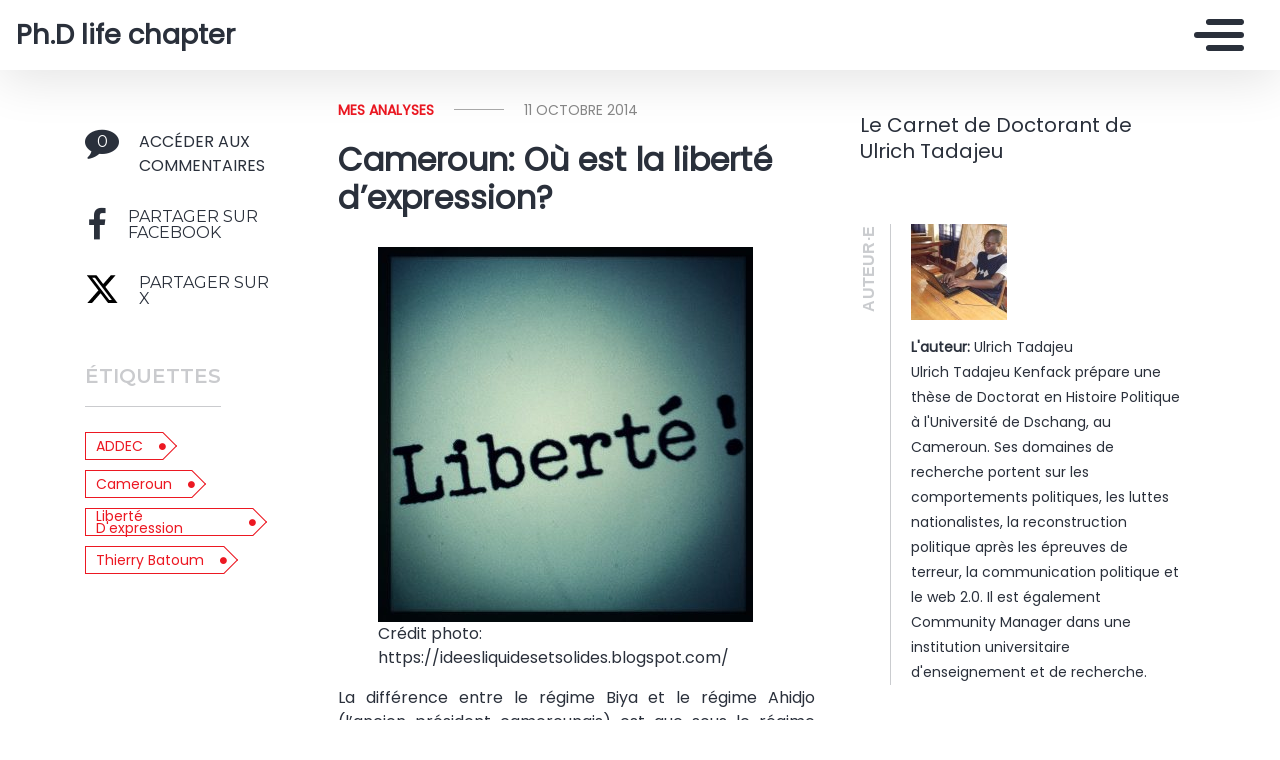

--- FILE ---
content_type: text/html
request_url: https://tamaafrika.mondoblog.org/2014/10/11/avez-dit-liberte-dexpression/
body_size: 13843
content:
<!DOCTYPE html>
<html class="no-js" lang="fr-FR">
    <head>
        <meta charset="utf-8">
        <meta http-equiv="X-UA-Compatible" content="IE=edge,chrome=1">
        <meta name="viewport" content="width=device-width,initial-scale=1">
        <title>
                            Cameroun: O&ugrave; est la libert&eacute; d'expression? - Ph.D life chapter - Ph.D life chapter
                    </title>
        <meta name="MobileOptimized" content="320">
                <script type="text/javascript">
          window.didomiConfig={languages:{enabled:['fr'],default:'fr'}};
          window.gdprAppliesGlobally=true;
          (function(){function a(e){if(!window.frames[e]){if(document.body&&document.body.firstChild){var t=document.body;var n=document.createElement("iframe");n.style.display="none";n.name=e;n.title=e;t.insertBefore(n,t.firstChild)}
          else{setTimeout(function(){a(e)},5)}}}function e(n,r,o,c,s){function e(e,t,n,a){if(typeof n!=="function"){return}if(!window[r]){window[r]=[]}var i=false;if(s){i=s(e,t,n)}if(!i){window[r].push({command:e,parameter:t,callback:n,version:a})}}e.stub=true;function t(a){if(!window[n]||window[n].stub!==true){return}if(!a.data){return}
            var i=typeof a.data==="string";var e;try{e=i?JSON.parse(a.data):a.data}catch(t){return}if(e[o]){var r=e[o];window[n](r.command,r.parameter,function(e,t){var n={};n[c]={returnValue:e,success:t,callId:r.callId};a.source.postMessage(i?JSON.stringify(n):n,"*")},r.version)}}
            if(typeof window[n]!=="function"){window[n]=e;if(window.addEventListener){window.addEventListener("message",t,false)}else{window.attachEvent("onmessage",t)}}}e("__tcfapi","__tcfapiBuffer","__tcfapiCall","__tcfapiReturn");a("__tcfapiLocator");(function(e){
            var t=document.createElement("script");t.id="spcloader";t.type="text/javascript";t.async=true;t.src="https://sdk.privacy-center.org/"+e+"/loader.js?target="+document.location.hostname;t.charset="utf-8";var n=document.getElementsByTagName("script")[0];n.parentNode.insertBefore(t,n)})("495f718a-9d29-4830-96dc-6035928a6362")})();
        </script>
        <meta name="viewport" content="width=device-width, initial-scale=1">
        <link href="https://fonts.googleapis.com/css2?family=Montserrat:wght@300;400;600;700&amp;display=swap%7CAlegreya:wght@700%7COpen+Sans&amp;display=swap%7CRaleway&amp;display=swap" rel="stylesheet">
        <link rel="apple-touch-icon" href="https://mondoblog.org/app/themes/base-camp/resources/assets/images/favicon.ico">
        <link rel="icon" href="https://mondoblog.org/app/themes/base-camp/resources/assets/images/favicon.ico">
        <!--[if IE]>
        <link rel="shortcut icon" href="https://mondoblog.org/app/themes/base-camp/resources/assets/images/favicon.ico">
        <![endif]-->
        <meta name="description" content="Le Carnet de Doctorant de Ulrich Tadajeu ">

        <link rel="pingback" href="/xmlrpc.php">
        
                <meta name="robots" content="index, follow, max-image-preview:large, max-snippet:-1, max-video-preview:-1">
	<style>img:is([sizes="auto" i], [sizes^="auto," i]) { contain-intrinsic-size: 3000px 1500px }</style>
	
	<!-- This site is optimized with the Yoast SEO plugin v25.3.1 - https://yoast.com/wordpress/plugins/seo/ -->
	<link rel="canonical" href="/2014/10/11/avez-dit-liberte-dexpression/">
	<script type="application/ld+json" class="yoast-schema-graph">{"@context":"https://schema.org","@graph":[{"@type":"WebPage","@id":"/2014/10/11/avez-dit-liberte-dexpression/","url":"/2014/10/11/avez-dit-liberte-dexpression/","name":"Cameroun: Où est la liberté d'expression? - Ph.D life chapter","isPartOf":{"@id":"/#website"},"datePublished":"2014-10-11T11:19:17+00:00","author":{"@id":"/#/schema/person/f012287cedccc0d882bf44bd1050e1f7"},"breadcrumb":{"@id":"/2014/10/11/avez-dit-liberte-dexpression/#breadcrumb"},"inLanguage":"fr-FR","potentialAction":[{"@type":"ReadAction","target":["/2014/10/11/avez-dit-liberte-dexpression/"]}]},{"@type":"BreadcrumbList","@id":"/2014/10/11/avez-dit-liberte-dexpression/#breadcrumb","itemListElement":[{"@type":"ListItem","position":1,"name":"Home","item":"/"},{"@type":"ListItem","position":2,"name":"Cameroun: Où est la liberté d’expression?"}]},{"@type":"WebSite","@id":"/#website","url":"/","name":"Ph.D life chapter","description":"Le Carnet de Doctorant de Ulrich Tadajeu ","potentialAction":[{"@type":"SearchAction","target":{"@type":"EntryPoint","urlTemplate":"/?s={search_term_string}"},"query-input":{"@type":"PropertyValueSpecification","valueRequired":true,"valueName":"search_term_string"}}],"inLanguage":"fr-FR"},{"@type":"Person","@id":"/#/schema/person/f012287cedccc0d882bf44bd1050e1f7","name":"Ulrich Tadajeu","image":{"@type":"ImageObject","inLanguage":"fr-FR","@id":"/#/schema/person/image/","url":"https://secure.gravatar.com/avatar/dca7a6160ba6961c4c030e73a52e1c29e6fadb72035a82453158ed0c03280ed4?s=96&d=mm&r=g","contentUrl":"https://secure.gravatar.com/avatar/dca7a6160ba6961c4c030e73a52e1c29e6fadb72035a82453158ed0c03280ed4?s=96&d=mm&r=g","caption":"Ulrich Tadajeu"},"description":"Ulrich Tadajeu Kenfack prépare une thèse de Doctorat en Histoire Politique à l'Université de Dschang, au Cameroun. Ses domaines de recherche portent sur les comportements politiques, les luttes nationalistes, la reconstruction politique après les épreuves de terreur, la communication politique et le web 2.0. Il est également Community Manager dans une institution universitaire d'enseignement et de recherche.","sameAs":["/"],"url":"/author/ulrichtadajeu/"}]}</script>
	<!-- / Yoast SEO plugin. -->


<link rel="dns-prefetch" href="//mondoblog.org">
<link rel="alternate" type="application/rss+xml" title="Ph.D life chapter &raquo; Flux" href="/feed/">
<link rel="alternate" type="application/rss+xml" title="Ph.D life chapter &raquo; Flux des commentaires" href="/comments/feed/">
<link rel="alternate" type="application/rss+xml" title="Ph.D life chapter &raquo; Cameroun: O&ugrave; est la libert&eacute; d&rsquo;expression? Flux des commentaires" href="/2014/10/11/avez-dit-liberte-dexpression/feed/">
<script type="text/javascript">
/* <![CDATA[ */
window._wpemojiSettings = {"baseUrl":"https:\/\/s.w.org\/images\/core\/emoji\/15.1.0\/72x72\/","ext":".png","svgUrl":"https:\/\/s.w.org\/images\/core\/emoji\/15.1.0\/svg\/","svgExt":".svg","source":{"concatemoji":"\/wp-includes\/js\/wp-emoji-release.min.js"}};
/*! This file is auto-generated */
!function(i,n){var o,s,e;function c(e){try{var t={supportTests:e,timestamp:(new Date).valueOf()};sessionStorage.setItem(o,JSON.stringify(t))}catch(e){}}function p(e,t,n){e.clearRect(0,0,e.canvas.width,e.canvas.height),e.fillText(t,0,0);var t=new Uint32Array(e.getImageData(0,0,e.canvas.width,e.canvas.height).data),r=(e.clearRect(0,0,e.canvas.width,e.canvas.height),e.fillText(n,0,0),new Uint32Array(e.getImageData(0,0,e.canvas.width,e.canvas.height).data));return t.every(function(e,t){return e===r[t]})}function u(e,t,n){switch(t){case"flag":return n(e,"\ud83c\udff3\ufe0f\u200d\u26a7\ufe0f","\ud83c\udff3\ufe0f\u200b\u26a7\ufe0f")?!1:!n(e,"\ud83c\uddfa\ud83c\uddf3","\ud83c\uddfa\u200b\ud83c\uddf3")&&!n(e,"\ud83c\udff4\udb40\udc67\udb40\udc62\udb40\udc65\udb40\udc6e\udb40\udc67\udb40\udc7f","\ud83c\udff4\u200b\udb40\udc67\u200b\udb40\udc62\u200b\udb40\udc65\u200b\udb40\udc6e\u200b\udb40\udc67\u200b\udb40\udc7f");case"emoji":return!n(e,"\ud83d\udc26\u200d\ud83d\udd25","\ud83d\udc26\u200b\ud83d\udd25")}return!1}function f(e,t,n){var r="undefined"!=typeof WorkerGlobalScope&&self instanceof WorkerGlobalScope?new OffscreenCanvas(300,150):i.createElement("canvas"),a=r.getContext("2d",{willReadFrequently:!0}),o=(a.textBaseline="top",a.font="600 32px Arial",{});return e.forEach(function(e){o[e]=t(a,e,n)}),o}function t(e){var t=i.createElement("script");t.src=e,t.defer=!0,i.head.appendChild(t)}"undefined"!=typeof Promise&&(o="wpEmojiSettingsSupports",s=["flag","emoji"],n.supports={everything:!0,everythingExceptFlag:!0},e=new Promise(function(e){i.addEventListener("DOMContentLoaded",e,{once:!0})}),new Promise(function(t){var n=function(){try{var e=JSON.parse(sessionStorage.getItem(o));if("object"==typeof e&&"number"==typeof e.timestamp&&(new Date).valueOf()<e.timestamp+604800&&"object"==typeof e.supportTests)return e.supportTests}catch(e){}return null}();if(!n){if("undefined"!=typeof Worker&&"undefined"!=typeof OffscreenCanvas&&"undefined"!=typeof URL&&URL.createObjectURL&&"undefined"!=typeof Blob)try{var e="postMessage("+f.toString()+"("+[JSON.stringify(s),u.toString(),p.toString()].join(",")+"));",r=new Blob([e],{type:"text/javascript"}),a=new Worker(URL.createObjectURL(r),{name:"wpTestEmojiSupports"});return void(a.onmessage=function(e){c(n=e.data),a.terminate(),t(n)})}catch(e){}c(n=f(s,u,p))}t(n)}).then(function(e){for(var t in e)n.supports[t]=e[t],n.supports.everything=n.supports.everything&&n.supports[t],"flag"!==t&&(n.supports.everythingExceptFlag=n.supports.everythingExceptFlag&&n.supports[t]);n.supports.everythingExceptFlag=n.supports.everythingExceptFlag&&!n.supports.flag,n.DOMReady=!1,n.readyCallback=function(){n.DOMReady=!0}}).then(function(){return e}).then(function(){var e;n.supports.everything||(n.readyCallback(),(e=n.source||{}).concatemoji?t(e.concatemoji):e.wpemoji&&e.twemoji&&(t(e.twemoji),t(e.wpemoji)))}))}((window,document),window._wpemojiSettings);
/* ]]> */
</script>
<style id="wp-emoji-styles-inline-css" type="text/css">

	img.wp-smiley, img.emoji {
		display: inline !important;
		border: none !important;
		box-shadow: none !important;
		height: 1em !important;
		width: 1em !important;
		margin: 0 0.07em !important;
		vertical-align: -0.1em !important;
		background: none !important;
		padding: 0 !important;
	}
</style>
<link rel="stylesheet" id="wp-block-library-css" href="/wp-includes/css/dist/block-library/style.min.css" type="text/css" media="all">
<style id="classic-theme-styles-inline-css" type="text/css">
/*! This file is auto-generated */
.wp-block-button__link{color:#fff;background-color:#32373c;border-radius:9999px;box-shadow:none;text-decoration:none;padding:calc(.667em + 2px) calc(1.333em + 2px);font-size:1.125em}.wp-block-file__button{background:#32373c;color:#fff;text-decoration:none}
</style>
<style id="global-styles-inline-css" type="text/css">
:root{--wp--preset--aspect-ratio--square: 1;--wp--preset--aspect-ratio--4-3: 4/3;--wp--preset--aspect-ratio--3-4: 3/4;--wp--preset--aspect-ratio--3-2: 3/2;--wp--preset--aspect-ratio--2-3: 2/3;--wp--preset--aspect-ratio--16-9: 16/9;--wp--preset--aspect-ratio--9-16: 9/16;--wp--preset--color--black: #000000;--wp--preset--color--cyan-bluish-gray: #abb8c3;--wp--preset--color--white: #ffffff;--wp--preset--color--pale-pink: #f78da7;--wp--preset--color--vivid-red: #cf2e2e;--wp--preset--color--luminous-vivid-orange: #ff6900;--wp--preset--color--luminous-vivid-amber: #fcb900;--wp--preset--color--light-green-cyan: #7bdcb5;--wp--preset--color--vivid-green-cyan: #00d084;--wp--preset--color--pale-cyan-blue: #8ed1fc;--wp--preset--color--vivid-cyan-blue: #0693e3;--wp--preset--color--vivid-purple: #9b51e0;--wp--preset--gradient--vivid-cyan-blue-to-vivid-purple: linear-gradient(135deg,rgba(6,147,227,1) 0%,rgb(155,81,224) 100%);--wp--preset--gradient--light-green-cyan-to-vivid-green-cyan: linear-gradient(135deg,rgb(122,220,180) 0%,rgb(0,208,130) 100%);--wp--preset--gradient--luminous-vivid-amber-to-luminous-vivid-orange: linear-gradient(135deg,rgba(252,185,0,1) 0%,rgba(255,105,0,1) 100%);--wp--preset--gradient--luminous-vivid-orange-to-vivid-red: linear-gradient(135deg,rgba(255,105,0,1) 0%,rgb(207,46,46) 100%);--wp--preset--gradient--very-light-gray-to-cyan-bluish-gray: linear-gradient(135deg,rgb(238,238,238) 0%,rgb(169,184,195) 100%);--wp--preset--gradient--cool-to-warm-spectrum: linear-gradient(135deg,rgb(74,234,220) 0%,rgb(151,120,209) 20%,rgb(207,42,186) 40%,rgb(238,44,130) 60%,rgb(251,105,98) 80%,rgb(254,248,76) 100%);--wp--preset--gradient--blush-light-purple: linear-gradient(135deg,rgb(255,206,236) 0%,rgb(152,150,240) 100%);--wp--preset--gradient--blush-bordeaux: linear-gradient(135deg,rgb(254,205,165) 0%,rgb(254,45,45) 50%,rgb(107,0,62) 100%);--wp--preset--gradient--luminous-dusk: linear-gradient(135deg,rgb(255,203,112) 0%,rgb(199,81,192) 50%,rgb(65,88,208) 100%);--wp--preset--gradient--pale-ocean: linear-gradient(135deg,rgb(255,245,203) 0%,rgb(182,227,212) 50%,rgb(51,167,181) 100%);--wp--preset--gradient--electric-grass: linear-gradient(135deg,rgb(202,248,128) 0%,rgb(113,206,126) 100%);--wp--preset--gradient--midnight: linear-gradient(135deg,rgb(2,3,129) 0%,rgb(40,116,252) 100%);--wp--preset--font-size--small: 13px;--wp--preset--font-size--medium: 20px;--wp--preset--font-size--large: 36px;--wp--preset--font-size--x-large: 42px;--wp--preset--spacing--20: 0.44rem;--wp--preset--spacing--30: 0.67rem;--wp--preset--spacing--40: 1rem;--wp--preset--spacing--50: 1.5rem;--wp--preset--spacing--60: 2.25rem;--wp--preset--spacing--70: 3.38rem;--wp--preset--spacing--80: 5.06rem;--wp--preset--shadow--natural: 6px 6px 9px rgba(0, 0, 0, 0.2);--wp--preset--shadow--deep: 12px 12px 50px rgba(0, 0, 0, 0.4);--wp--preset--shadow--sharp: 6px 6px 0px rgba(0, 0, 0, 0.2);--wp--preset--shadow--outlined: 6px 6px 0px -3px rgba(255, 255, 255, 1), 6px 6px rgba(0, 0, 0, 1);--wp--preset--shadow--crisp: 6px 6px 0px rgba(0, 0, 0, 1);}:where(.is-layout-flex){gap: 0.5em;}:where(.is-layout-grid){gap: 0.5em;}body .is-layout-flex{display: flex;}.is-layout-flex{flex-wrap: wrap;align-items: center;}.is-layout-flex > :is(*, div){margin: 0;}body .is-layout-grid{display: grid;}.is-layout-grid > :is(*, div){margin: 0;}:where(.wp-block-columns.is-layout-flex){gap: 2em;}:where(.wp-block-columns.is-layout-grid){gap: 2em;}:where(.wp-block-post-template.is-layout-flex){gap: 1.25em;}:where(.wp-block-post-template.is-layout-grid){gap: 1.25em;}.has-black-color{color: var(--wp--preset--color--black) !important;}.has-cyan-bluish-gray-color{color: var(--wp--preset--color--cyan-bluish-gray) !important;}.has-white-color{color: var(--wp--preset--color--white) !important;}.has-pale-pink-color{color: var(--wp--preset--color--pale-pink) !important;}.has-vivid-red-color{color: var(--wp--preset--color--vivid-red) !important;}.has-luminous-vivid-orange-color{color: var(--wp--preset--color--luminous-vivid-orange) !important;}.has-luminous-vivid-amber-color{color: var(--wp--preset--color--luminous-vivid-amber) !important;}.has-light-green-cyan-color{color: var(--wp--preset--color--light-green-cyan) !important;}.has-vivid-green-cyan-color{color: var(--wp--preset--color--vivid-green-cyan) !important;}.has-pale-cyan-blue-color{color: var(--wp--preset--color--pale-cyan-blue) !important;}.has-vivid-cyan-blue-color{color: var(--wp--preset--color--vivid-cyan-blue) !important;}.has-vivid-purple-color{color: var(--wp--preset--color--vivid-purple) !important;}.has-black-background-color{background-color: var(--wp--preset--color--black) !important;}.has-cyan-bluish-gray-background-color{background-color: var(--wp--preset--color--cyan-bluish-gray) !important;}.has-white-background-color{background-color: var(--wp--preset--color--white) !important;}.has-pale-pink-background-color{background-color: var(--wp--preset--color--pale-pink) !important;}.has-vivid-red-background-color{background-color: var(--wp--preset--color--vivid-red) !important;}.has-luminous-vivid-orange-background-color{background-color: var(--wp--preset--color--luminous-vivid-orange) !important;}.has-luminous-vivid-amber-background-color{background-color: var(--wp--preset--color--luminous-vivid-amber) !important;}.has-light-green-cyan-background-color{background-color: var(--wp--preset--color--light-green-cyan) !important;}.has-vivid-green-cyan-background-color{background-color: var(--wp--preset--color--vivid-green-cyan) !important;}.has-pale-cyan-blue-background-color{background-color: var(--wp--preset--color--pale-cyan-blue) !important;}.has-vivid-cyan-blue-background-color{background-color: var(--wp--preset--color--vivid-cyan-blue) !important;}.has-vivid-purple-background-color{background-color: var(--wp--preset--color--vivid-purple) !important;}.has-black-border-color{border-color: var(--wp--preset--color--black) !important;}.has-cyan-bluish-gray-border-color{border-color: var(--wp--preset--color--cyan-bluish-gray) !important;}.has-white-border-color{border-color: var(--wp--preset--color--white) !important;}.has-pale-pink-border-color{border-color: var(--wp--preset--color--pale-pink) !important;}.has-vivid-red-border-color{border-color: var(--wp--preset--color--vivid-red) !important;}.has-luminous-vivid-orange-border-color{border-color: var(--wp--preset--color--luminous-vivid-orange) !important;}.has-luminous-vivid-amber-border-color{border-color: var(--wp--preset--color--luminous-vivid-amber) !important;}.has-light-green-cyan-border-color{border-color: var(--wp--preset--color--light-green-cyan) !important;}.has-vivid-green-cyan-border-color{border-color: var(--wp--preset--color--vivid-green-cyan) !important;}.has-pale-cyan-blue-border-color{border-color: var(--wp--preset--color--pale-cyan-blue) !important;}.has-vivid-cyan-blue-border-color{border-color: var(--wp--preset--color--vivid-cyan-blue) !important;}.has-vivid-purple-border-color{border-color: var(--wp--preset--color--vivid-purple) !important;}.has-vivid-cyan-blue-to-vivid-purple-gradient-background{background: var(--wp--preset--gradient--vivid-cyan-blue-to-vivid-purple) !important;}.has-light-green-cyan-to-vivid-green-cyan-gradient-background{background: var(--wp--preset--gradient--light-green-cyan-to-vivid-green-cyan) !important;}.has-luminous-vivid-amber-to-luminous-vivid-orange-gradient-background{background: var(--wp--preset--gradient--luminous-vivid-amber-to-luminous-vivid-orange) !important;}.has-luminous-vivid-orange-to-vivid-red-gradient-background{background: var(--wp--preset--gradient--luminous-vivid-orange-to-vivid-red) !important;}.has-very-light-gray-to-cyan-bluish-gray-gradient-background{background: var(--wp--preset--gradient--very-light-gray-to-cyan-bluish-gray) !important;}.has-cool-to-warm-spectrum-gradient-background{background: var(--wp--preset--gradient--cool-to-warm-spectrum) !important;}.has-blush-light-purple-gradient-background{background: var(--wp--preset--gradient--blush-light-purple) !important;}.has-blush-bordeaux-gradient-background{background: var(--wp--preset--gradient--blush-bordeaux) !important;}.has-luminous-dusk-gradient-background{background: var(--wp--preset--gradient--luminous-dusk) !important;}.has-pale-ocean-gradient-background{background: var(--wp--preset--gradient--pale-ocean) !important;}.has-electric-grass-gradient-background{background: var(--wp--preset--gradient--electric-grass) !important;}.has-midnight-gradient-background{background: var(--wp--preset--gradient--midnight) !important;}.has-small-font-size{font-size: var(--wp--preset--font-size--small) !important;}.has-medium-font-size{font-size: var(--wp--preset--font-size--medium) !important;}.has-large-font-size{font-size: var(--wp--preset--font-size--large) !important;}.has-x-large-font-size{font-size: var(--wp--preset--font-size--x-large) !important;}
:where(.wp-block-post-template.is-layout-flex){gap: 1.25em;}:where(.wp-block-post-template.is-layout-grid){gap: 1.25em;}
:where(.wp-block-columns.is-layout-flex){gap: 2em;}:where(.wp-block-columns.is-layout-grid){gap: 2em;}
:root :where(.wp-block-pullquote){font-size: 1.5em;line-height: 1.6;}
</style>
<link rel="stylesheet" id="base-camp-styles-css" href="/app/themes/base-camp/static/css/styles.36b428a19dc4b1a5ce37.css" type="text/css" media="all">
<link rel="stylesheet" id="blog_colors-css" href="https://mondoblog.org/app/themes/base-camp/static_blog/blog_368_colors.css?cv=6373c4f129768_1v01" type="text/css" media="all">
<style id="akismet-widget-style-inline-css" type="text/css">

			.a-stats {
				--akismet-color-mid-green: #357b49;
				--akismet-color-white: #fff;
				--akismet-color-light-grey: #f6f7f7;

				max-width: 350px;
				width: auto;
			}

			.a-stats * {
				all: unset;
				box-sizing: border-box;
			}

			.a-stats strong {
				font-weight: 600;
			}

			.a-stats a.a-stats__link,
			.a-stats a.a-stats__link:visited,
			.a-stats a.a-stats__link:active {
				background: var(--akismet-color-mid-green);
				border: none;
				box-shadow: none;
				border-radius: 8px;
				color: var(--akismet-color-white);
				cursor: pointer;
				display: block;
				font-family: -apple-system, BlinkMacSystemFont, 'Segoe UI', 'Roboto', 'Oxygen-Sans', 'Ubuntu', 'Cantarell', 'Helvetica Neue', sans-serif;
				font-weight: 500;
				padding: 12px;
				text-align: center;
				text-decoration: none;
				transition: all 0.2s ease;
			}

			/* Extra specificity to deal with TwentyTwentyOne focus style */
			.widget .a-stats a.a-stats__link:focus {
				background: var(--akismet-color-mid-green);
				color: var(--akismet-color-white);
				text-decoration: none;
			}

			.a-stats a.a-stats__link:hover {
				filter: brightness(110%);
				box-shadow: 0 4px 12px rgba(0, 0, 0, 0.06), 0 0 2px rgba(0, 0, 0, 0.16);
			}

			.a-stats .count {
				color: var(--akismet-color-white);
				display: block;
				font-size: 1.5em;
				line-height: 1.4;
				padding: 0 13px;
				white-space: nowrap;
			}
		
</style>
<link rel="stylesheet" id="sib-front-css-css" href="https://mondoblog.org/app/plugins/mailin/css/mailin-front.css" type="text/css" media="all">
<script type="text/javascript" src="/wp-includes/js/jquery/jquery.min.js" id="jquery-core-js"></script>
<script type="text/javascript" src="/wp-includes/js/jquery/jquery-migrate.min.js" id="jquery-migrate-js"></script>
<script type="text/javascript" id="sib-front-js-js-extra">
/* <![CDATA[ */
var sibErrMsg = {"invalidMail":"Veuillez entrer une adresse e-mail valide.","requiredField":"Veuillez compl\u00e9ter les champs obligatoires.","invalidDateFormat":"Veuillez entrer une date valide.","invalidSMSFormat":"Veuillez entrer une num\u00e9ro de t\u00e9l\u00e9phone valide."};
var ajax_sib_front_object = {"ajax_url":"\/wp-admin\/admin-ajax.php","ajax_nonce":"2510aac120","flag_url":"https:\/\/mondoblog.org\/app\/plugins\/mailin\/img\/flags\/"};
/* ]]> */
</script>
<script type="text/javascript" src="https://mondoblog.org/app/plugins/mailin/js/mailin-front.js" id="sib-front-js-js"></script>
<link rel="https://api.w.org/" href="/wp-json/"><link rel="alternate" title="JSON" type="application/json" href="/wp-json/wp/v2/posts/1163"><link rel="EditURI" type="application/rsd+xml" title="RSD" href="/xmlrpc.php?rsd">

<link rel="shortlink" href="/?p=1163">
<link rel="alternate" title="oEmbed (JSON)" type="application/json+oembed" href="/wp-json/oembed/1.0/embed?url=https%3A%2F%2F%2F2014%2F10%2F11%2Favez-dit-liberte-dexpression%2F">
<link rel="alternate" title="oEmbed (XML)" type="text/xml+oembed" href="/wp-json/oembed/1.0/embed?url=https%3A%2F%2F%2F2014%2F10%2F11%2Favez-dit-liberte-dexpression%2F&amp;format=xml">
<script async src='https://www.googletagmanager.com/gtag/js?id=UA-33189658-2'></script>
        <script>
          window.dataLayer = window.dataLayer || [];
          function gtag(){dataLayer.push(arguments);}
          gtag('js', new Date());
          gtag('config', 'UA-33189658-2');
        </script>
        <style type="text/css">.recentcomments a{display:inline !important;padding:0 !important;margin:0 !important;}</style><link rel="icon" href="/files/2016/06/cropped-write-till-you-drop-32x32.jpg" sizes="32x32">
<link rel="icon" href="/files/2016/06/cropped-write-till-you-drop-192x192.jpg" sizes="192x192">
<link rel="apple-touch-icon" href="/files/2016/06/cropped-write-till-you-drop-180x180.jpg">
<meta name="msapplication-TileImage" content="/files/2016/06/cropped-write-till-you-drop-270x270.jpg">


        <!-- ________________ INSERT FONTS _________________-->
        <link rel="stylesheet" href="https://fonts.googleapis.com/css?family=Poppins%7CPoppins%7CPoppins">
<style>
	body { font-family: "Poppins"; } h1, h2, h3, h4 ,h5, h6 { font-family:
	"Poppins"; } #twn-main-navbar .navbar-brand a { font-family: "Poppins"; } .navbar-brand { font-size: 1.7rem; }
</style>


        <style>
            .widget-sidebar-block.widget_search{
                display: none;
            }
        </style>

    </head>
    <body class="wp-singular post-template-default single single-post postid-1163 single-format-standard wp-theme-base-camp has-sidebar" data-cmp-theme="mondoblog">

                <nav class="pushy pushy-right">
            <div class="pushy-content">

                
<ul class="navbar-nav text-uppercase ml-auto">
                                
        <li class="nav-item   menu-item menu-item-type-post_type menu-item-object-page menu-item-10 ">

            <a href="/pourquoi-tamaa/" class="nav-link ">
                Pourquoi un carnet de doctorant?
                            </a>

                    </li>
                                
        <li class="nav-item   menu-item menu-item-type-taxonomy menu-item-object-category menu-item-18 ">

            <a href="/category/diversite-culturelle/" class="nav-link ">
                Diversit&eacute; culturelle
                            </a>

                    </li>
                                
        <li class="nav-item   menu-item menu-item-type-taxonomy menu-item-object-category menu-item-19 ">

            <a href="/category/livres-lus/" class="nav-link ">
                Livres lus
                            </a>

                    </li>
                                
        <li class="nav-item   menu-item menu-item-type-taxonomy menu-item-object-category current-post-ancestor current-menu-parent current-post-parent menu-item-20 ">

            <a href="/category/mes-analyses/" class="nav-link ">
                Mes analyses
                            </a>

                    </li>
                                
        <li class="nav-item   menu-item menu-item-type-taxonomy menu-item-object-category menu-item-21 ">

            <a href="/category/non-classe/" class="nav-link ">
                Non class&eacute;
                            </a>

                    </li>
                                
        <li class="nav-item   menu-item menu-item-type-taxonomy menu-item-object-category menu-item-22 ">

            <a href="/category/patrimoine-culturel/" class="nav-link ">
                Patrimoine culturel
                            </a>

                    </li>
                                
        <li class="nav-item   menu-item menu-item-type-taxonomy menu-item-object-category menu-item-23 ">

            <a href="/category/penseurs/" class="nav-link ">
                Penseurs
                            </a>

                    </li>
                                
        <li class="nav-item   menu-item menu-item-type-taxonomy menu-item-object-category menu-item-24 ">

            <a href="/category/sciences-sociales/" class="nav-link ">
                Sciences sociales
                            </a>

                    </li>
                                
        <li class="nav-item   menu-item menu-item-type-custom menu-item-object-custom menu-item-25 ">

            <a href="https://lenegociateur.blog4ever.com/" class="nav-link ">
                Mon ancien blog
                            </a>

                    </li>
                                
        <li class="nav-item   menu-item menu-item-type-custom menu-item-object-custom menu-item-168 ">

            <a href="https://ntrjack.mondoblog.org/" class="nav-link ">
                Rene Jackson
                            </a>

                    </li>
    </ul>

<div class="navbar-socials">
	<div class="navbar-item">
		<ul class="social-pages">
	</ul>

	</div>
</div>

    <a class="header-mondoblog-logo" href="https://mondoblog.org/" target="_blank">
        <img src="https://mondoblog.org/app/themes/base-camp/resources/assets/images/MONDOBLOG_HQ_500x.min.png">
    </a>

            </div>
        </nav>
        <div class="site-overlay"></div>

                    <header id="main-header">

                <nav class="navbar fixed-top navbar-inverse push" id="twn-main-navbar">
	<div class="navbar-brand">
	<a class="navbar-item" href="/">
					Ph.D life chapter
			</a>

	<div class="navbar-burger">
		<span></span>
		<span></span>
		<span></span>
	</div>
</div>

	<div class="twn-navbar-half-right">
		<div class="navbar-socials">
	<div class="navbar-item">
		<ul class="social-pages">
	</ul>

	</div>
</div>
	</div>

		<div class="navbar-right">
		<button class="navbar-toggler navbar-toggler-right menu-btn" type="button" aria-label="Toggle navigation" aria-expanded="false" aria-controls="navBar" data-toggle="collapse" data-target="#navBar">
			<span></span>
		</button>
	</div>
</nav>

                
            </header>
        
                <div id="container">

                            <div id="app">

                <div class="container ">

                    <!-- SIDEBAR right -->

                                                                

                    <div class="row  twn-has-sidebar twn-sidebar-right">

                                                                                                    
                        <div class="col-md-8">
                            	<div class="single-content">
		<article class="main-article">
			











        

<div class="row   -left twn-haz-pc-sidebar">

            <div class="col-md-4 twn-red-square twn-pc-sidebar">

        <h1 class="title is-2">Cameroun: O&ugrave; est la libert&eacute; d&rsquo;expression?</h1>

        
        
        <div class="twn-ps-sidebar-box">

            <ul>

                <li class="twn-post-info-block">
                    <div class="twn-line j-scroll-to-comments">

                        <div class="twn-post-comment-count">
                            <i class="fa fa-comment" aria-hidden="true">
                                <div>
                                    0
                                </div>
                            </i>
                        </div>

                        <span>Acc&eacute;der aux commentaires</span>

                    </div>
                </li>

                <li class="twn-post-info-block">
                    <a target="_blank" title="Facebook" href="http://www.facebook.com/sharer.php?u=/2014/10/11/avez-dit-liberte-dexpression/">
                        <i class="fa fa-facebook-f" aria-hidden="true">
                            <span>Partager sur facebook</span>
                        </i>
                    </a>
                </li>

                <li class="twn-post-info-block">
                    <a target="_blank" title="Twitter" href="https://twitter.com/share?url=/2014/10/11/avez-dit-liberte-dexpression/&amp;text=Cameroun:%20O%C3%B9%20est%20la%20libert%C3%A9%20d%E2%80%99expression?&amp;hashtags=ADDEC,Cameroun,Libert%C3%A9%20d'expression,Thierry%20Batoum">
                        <i class="fa fa-x-twitter" aria-hidden="true">
                            <span>Partager sur X</span>
                        </i>
                    </a>
                </li>

            </ul>

        </div>

        <div class="twn-ps-sidebar-box sidebar-tags">

            <span class="title-box">&Eacute;tiquettes</span>

            <div class="tags">
                                    <a class="tag" href="/tag/addec/">ADDEC</a>
                                    <a class="tag" href="/tag/cameroun/">Cameroun</a>
                                    <a class="tag" href="/tag/liberte-dexpression/">Libert&eacute; d'expression</a>
                                    <a class="tag" href="/tag/thierry-batoum/">Thierry Batoum</a>
                            </div>

        </div>

    </div>
    
        <div class="twn-post-content col-md-8">

                    <div class="twn-line -local-title">

                <div class="category">
                    <a href="/category/mes-analyses/">Mes analyses</a>
                </div>

                <div class="date">11 octobre 2014</div>

            </div>

            <h1 class="title is-2">Cameroun: O&ugrave; est la libert&eacute; d&rsquo;expression?</h1>

            
        
        <figure id="attachment_1148" aria-describedby="caption-attachment-1148" style="width: 375px" class="wp-caption aligncenter"><a href="/files/2014/10/Libert%C3%A9.jpg"><img loading="lazy" decoding="async" class="wp-image-1148 size-medium" src="/files/2014/10/Libert%C3%A9-375x375.jpg" alt="Cr&eacute;dit photo: https://ideesliquidesetsolides.blogspot.com/" width="375" height="375" srcset="/files/2014/10/Libert&eacute;-375x375.jpg 375w, /files/2014/10/Libert&eacute;-290x290.jpg 290w, /files/2014/10/Libert&eacute;-600x600.jpg 600w, /files/2014/10/Libert&eacute;-30x30.jpg 30w, /files/2014/10/Libert&eacute;-150x150.jpg 150w, /files/2014/10/Libert&eacute;.jpg 720w" sizes="auto, (max-width: 375px) 100vw, 375px"></a><figcaption id="caption-attachment-1148" class="wp-caption-text">Cr&eacute;dit photo: https://ideesliquidesetsolides.blogspot.com/</figcaption></figure>
<p style="text-align: justify;">La diff&eacute;rence entre le r&eacute;gime Biya et le r&eacute;gime Ahidjo (l&rsquo;ancien pr&eacute;sident camerounais) est que sous le r&eacute;gime Ahidjo, il &eacute;tait officiellement connu qu&rsquo;il n&rsquo;y a pas d&rsquo;id&eacute;es diff&eacute;rentes. Il y&rsquo;a &laquo;&nbsp;un seul parti, un seul chef, une seule nation&nbsp;&raquo;, il n&rsquo;y a pas de multipartisme. Lorsque tu penses diff&eacute;remment, soit tu te tais, soit tu vas dans une de ces prisons de r&eacute;pressions (Tcholirr&eacute;, Yoko&hellip;) C&rsquo;&eacute;tait une censure hard et officielle. Depuis le retour au &laquo;&nbsp;multipartisme&nbsp;&raquo; avec Paul Biya, on assiste &agrave; une existence officielle de l&rsquo;expression de la diff&eacute;rence. Mais dans les faits, c&rsquo;est tout autre chose. La pens&eacute;e unique est rest&eacute;e dans les m&eacute;moires, dans les esprits et dans les actions.<!--more--></p>
<p style="text-align: justify;">Au d&eacute;but des ann&eacute;es 1990, Paul Biya en personne dans un de ses discours appelait d&eacute;j&agrave; les Camerounais &agrave; choisir entre le &laquo;&nbsp;Renouveau et le chaos.&nbsp;&raquo; R&eacute;cemment, lors des &eacute;ch&eacute;ances &eacute;lectorales ou des &eacute;v&eacute;nements importants, on a observ&eacute; un r&eacute;gime qui peine &agrave; admettre les id&eacute;es diff&eacute;rentes. Pour eux, l&rsquo;opposant est un &laquo;&nbsp;ennemi&nbsp;&raquo;, un &laquo;&nbsp;marchand d&rsquo;illusions&nbsp;&raquo; ou un &laquo;&nbsp;apprenti sorcier&nbsp;&raquo;. Bref, celui qui exprime son id&eacute;e, parce qu&rsquo;elle est diff&eacute;rente, est marginalis&eacute;e et parfois brutalis&eacute;e. Et du coup, lorsque quelqu&rsquo;un veut &eacute;mettre des id&eacute;es diff&eacute;rentes, soit il s&rsquo;auto-censure lui-m&ecirc;me, soit c&rsquo;est son entourage qui lui fait toute sorte de sermon. Mais o&ugrave; est donc la libert&eacute; d&rsquo;expression tant chant&eacute;e? On peut s&rsquo;exprimer de diverses mani&egrave;res. Ce peut &ecirc;tre en parlant, en manifestant&hellip;</p>
<p style="text-align: justify;">Au sujet des manifestations par exemple, au Cameroun il y&rsquo;a des manifestations qu&rsquo;on autorise et celles qu&rsquo;on n&rsquo;autorise pas. Si vous voulez mobiliser des jeunes &eacute;l&egrave;ves et &eacute;tudiants pour faire des louanges au pr&eacute;sident de la R&eacute;publique toute la journ&eacute;e nonobstant le fait qu&rsquo;ils soient en train de faire cours, vous &ecirc;tes tr&egrave;s vite encourag&eacute;s. Une autorisation est d&eacute;livr&eacute;e. Si vous voulez marcher sur un campus universitaire (qu&rsquo;on dit apolitique) avec des v&ecirc;tements du parti au pouvoir sur vous et des banderoles de louange &agrave; Paul Biya, on ne dit pas que l&rsquo;Universit&eacute; est apolitique. Sur le champ, on vous encourage parfois. Si vous voulez faire une marche de remerciement, r&eacute;diger une motion de soutien au pr&eacute;sident de la r&eacute;publique, sur le champ, vous avez l&rsquo;autorisation. Mais lorsque vous voulez exprimer votre m&eacute;contentement face &agrave; un probl&egrave;me crucial dans le respect strict des lois r&eacute;publicaines, l&rsquo;autorisation vous est refus&eacute;. Lorsque vous voulez revendiquer vos droits comme c&rsquo;est le cas avec <a title="les &eacute;tudiants de l'Association pour la D&eacute;fense des Droits des Etudiants Camerounais (ADDEC)" href="https://koaci.com/cameroun-exclusion-etudiants-leaders-syndicaux-luniversite-yaounde1-95263.html" target="_blank">les &eacute;tudiants de l&rsquo;Association pour la D&eacute;fense des Droits des Etudiants Camerounais (ADDEC)</a>, vous &ecirc;tes tout de suite r&eacute;duits au silence par tous les moyens. Ce sont vos proches qui vous demandent de vous m&eacute;fier ou alors de faire attention. Et quand il s&rsquo;agit par exemple de s&rsquo;exprimer sur des questions relatives au manque d&rsquo;eau, d&rsquo;&eacute;lectricit&eacute;, la qualit&eacute; des soins dans les h&ocirc;pitaux, certains se taisent au lieu d&rsquo;exprimer ce qu&rsquo;ils pensent de peur d&rsquo;&ecirc;tre brutalis&eacute;s par le r&eacute;gime au pouvoir au Cameroun.</p>
<p style="text-align: justify;">Les &eacute;tudiants de l&rsquo;ADDEC qui ont fait de la d&eacute;fense des droits des &eacute;tudiants leur cheval de bataille depuis 10 ans maintenant font r&eacute;guli&egrave;rement face &agrave; cette situation. R&eacute;cemment, deux d&rsquo;entre eux Thierry Batoum (Ecole Normale Sup&eacute;rieure de Yaound&eacute;) et Barth&eacute;lemy Tchaleu (Ecole Nationale Sup&eacute;rieure Polytechnique) ont &eacute;t&eacute; exclus pour deux ans de leurs &eacute;coles respectives. Officiellement, il est reproch&eacute; &agrave; Thierry Batoum d&rsquo;avoir&nbsp;<span style="color: #141823;">&laquo; [fraud&eacute;] &agrave; l&rsquo;examen de fin de premier semestre de l&rsquo;ann&eacute;e acad&eacute;mique 2013/2014, [incit&eacute;] &agrave; la d&eacute;sob&eacute;issance, actes contraires &agrave; l&rsquo;&eacute;thique universitaire. &raquo; Comment un &eacute;tudiant peut-il avoir fraud&eacute; &agrave; un examen quelques temps apr&egrave;s qu&rsquo;il ait &eacute;t&eacute; d&eacute;clar&eacute; admis au niveau sup&eacute;rieur? Thierry Batoum a pr&eacute;sent&eacute; lors d&rsquo;une conf&eacute;rence &agrave; la Librairie des Peuples Noirs &agrave; Yaound&eacute; tous les documents qui montrent qu&rsquo;il est admis au niveau sup&eacute;rieur. Il s&rsquo;agit, selon lui, d&rsquo;un assourdissement du mouvement estudiantin qui a manifest&eacute; sa d&eacute;sapprobation apr&egrave;s l&rsquo;augmentation de la pension &agrave; l&rsquo;Universit&eacute; de Yaound&eacute; 1 pour l&rsquo;obtention de la carte d&rsquo;&eacute;tudiant et pour l&rsquo;assurance. Le 10 Octobre dernier, apr&egrave;s la publication de la d&eacute;claration de l&rsquo;ADDEC face &agrave; cette situation, Barth&eacute;lemy Tchaleu et Nana Clovis ont &eacute;t&eacute; arr&ecirc;t&eacute;s par la police et conduits au commissariat du 5&egrave;me arrondissement &agrave; Ngoa-Ekelle o&ugrave; ils ont pass&eacute; la nuit. Selon certaines sources, on leur reproche de &laquo;&nbsp;distribuer des tracts et de s&rsquo;entretenir avec les &eacute;tudiants au sujet de l&rsquo;exclusion des leaders de l&rsquo;ADDEC.&nbsp;&raquo;</span></p>
<p style="text-align: justify;">Il s&rsquo;agit l&agrave; des jeunes qui ont d&eacute;cid&eacute; de dire ce qu&rsquo;ils pensent sans complaisance ni haine, sans brutalit&eacute;, sans que ce ne soit de la manipulation. Mais juste parce que c&rsquo;est injuste que dans un pays o&ugrave; les &eacute;tudiants n&rsquo;ont pas de bourses, on continue d&rsquo;augmenter la pension sous pr&eacute;texte qu&rsquo;il faut la carte d&rsquo;&eacute;tudiant, la carte de restaurant. Lorsqu&rsquo;ils le font, ils sont toute suite r&eacute;duits au silence. Quelqu&rsquo;un demandait lors d&rsquo;une conf&eacute;rence r&eacute;cemment: &laquo;&nbsp;Et si Njoya revenait?&nbsp;&raquo; Je r&eacute;ponds: il ne serait pas fier de cette soci&eacute;t&eacute; dans laquelle la libert&eacute; d&rsquo;expression a foutu le camp, une soci&eacute;t&eacute; dans laquelle on n&rsquo;envisage pas le diff&eacute;rent comme un alter ego mais plus comme un ennemi. Et vous parlez de libert&eacute; d&rsquo;expression. Un autre mensonge!</p>
<p style="text-align: justify;">NB: ce billet est d&eacute;di&eacute; aux &eacute;tudiants de l&rsquo;ADDEC (Thierry, Barth&eacute;l&eacute;my et Clovis) qui passent de tr&egrave;s mauvais moments en ce d&eacute;but d&rsquo;ann&eacute;e pour s&rsquo;&ecirc;tre exprim&eacute;s en faveur des droits des &eacute;tudiants.</p>



        <div class="twn-tag-list  tag-sidebar-mobile ">

            <h5>&Eacute;tiquettes</h5>

            <div class="tags">
                                    <a class="tag" href="/tag/addec/">ADDEC</a>
                                    <a class="tag" href="/tag/cameroun/">Cameroun</a>
                                    <a class="tag" href="/tag/liberte-dexpression/">Libert&eacute; d'expression</a>
                                    <a class="tag" href="/tag/thierry-batoum/">Thierry Batoum</a>
                            </div>

        </div>


    </div>

</div>
		</article>

				<div class="title-share-social">
	Partagez
</div>
<section class="social-media-share-icons">
		
				<a target="_blank" title="Facebook" href="http://www.facebook.com/sharer.php?u=/2014/10/11/avez-dit-liberte-dexpression/" rel="nofollow">
			<i class="fa  fa-facebook" aria-hidden="true">
				<span>0</span>
			</i>
		</a>
	
				<a target="_blank" title="Linkedin" href="https://www.linkedin.com/shareArticle?url=/2014/10/11/avez-dit-liberte-dexpression/&amp;title=Cameroun:%20O%C3%B9%20est%20la%20libert%C3%A9%20d%E2%80%99expression?" rel="nofollow">
			<i class="fa  fa-linkedin" aria-hidden="true">

			</i>
		</a>
	
				<a target="_blank" title="Twitter" href="https://twitter.com/share?url=/2014/10/11/avez-dit-liberte-dexpression/&amp;text=Cameroun:%20O%C3%B9%20est%20la%20libert%C3%A9%20d%E2%80%99expression?&amp;hashtags=ADDEC,Cameroun,Libert%C3%A9%20d'expression,Thierry%20Batoum" rel="nofollow">
			<i class="fa  fa-x-twitter" aria-hidden="true">

			</i>
		</a>
	
						
				<a target="_blank" title="Reddit" href="https://reddit.com/submit?url=/2014/10/11/avez-dit-liberte-dexpression/&amp;title=Cameroun:%20O%C3%B9%20est%20la%20libert%C3%A9%20d%E2%80%99expression?" rel="nofollow">
			<i class="fa  fa-reddit" aria-hidden="true">

			</i>
		</a>
	
						<a class="twn-social-share -whatsapp" target="_blank" title="Whatsapp" href="whatsapp://send?text=Cameroun:%20O%C3%B9%20est%20la%20libert%C3%A9%20d%E2%80%99expression?%20%E2%98%9B%20/2014/10/11/avez-dit-liberte-dexpression/" data-action="share/whatsapp/share" rel="nofollow">
			<i class="fa  fa-whatsapp" aria-hidden="true">

			</i>
		</a>
	</section>


												</div>
                        </div>

                                                    <aside class="col-md-4 sidebar">

                                <div class="twn-sidebar-header">


                                    <div class="blog-subtitle">
                                        Le Carnet de Doctorant de Ulrich Tadajeu 
                                    </div>

                                </div>

                                <div class="widget-sidebar-block twn-widget">
	<h2 class="widgettitle title is-4">
				Auteur&middot;e
	</h2>

	<div class="mb-widget-sidebar widget-author">
		<div class="mb-w-author-image">
			<img alt="" src="https://secure.gravatar.com/avatar/dca7a6160ba6961c4c030e73a52e1c29e6fadb72035a82453158ed0c03280ed4?s=96&amp;d=mm&amp;r=g" srcset="https://secure.gravatar.com/avatar/dca7a6160ba6961c4c030e73a52e1c29e6fadb72035a82453158ed0c03280ed4?s=192&amp;d=mm&amp;r=g 2x" class="avatar avatar-96 photo" height="96" width="96" loading="lazy" decoding="async">
		</div>

		<div class="mb-w-author-name twn-style-small">
			<b>L'auteur:</b> Ulrich Tadajeu
		</div>

		<div class="mb-w-author-text twn-style-small">
			Ulrich Tadajeu Kenfack pr&eacute;pare une th&egrave;se de Doctorat en Histoire Politique &agrave; l'Universit&eacute; de Dschang, au Cameroun. Ses domaines de recherche portent sur les comportements politiques, les luttes nationalistes, la reconstruction politique apr&egrave;s les &eacute;preuves de terreur, la communication politique et le web 2.0.  
Il est &eacute;galement Community Manager dans une institution universitaire d'enseignement et de recherche.
		</div>

			</div>
</div>
<div class="widget-sidebar-block twn-widget">
	<h2 class="widgettitle title">
				Populaires
	</h2>
	<div class="popular-posts">
					<div class="tease-popular-posts">
				<div class="tpp-wrap d-flex align-items-stretch">
					<div class="card-image">
																							</div>
					<div class="pop-post-infos">
						<div class="under-border-title">
							<a href="/2014/05/07/grand-bassam-grande-histoire/">Grand Bassam 1949 : les femmes ont march&eacute; pour la lib&eacute;ration des hommes</a>
						</div>
						<div class="date">
							7 mai 2014
						</div>
					</div>
				</div>
			</div>
					<div class="tease-popular-posts">
				<div class="tpp-wrap d-flex align-items-stretch">
					<div class="card-image">
																							</div>
					<div class="pop-post-infos">
						<div class="under-border-title">
							<a href="/2014/05/13/ce-que-je-retiens-de-abidjan/">Sept choses que j&rsquo;ai retenues d&rsquo;Abidjan</a>
						</div>
						<div class="date">
							13 mai 2014
						</div>
					</div>
				</div>
			</div>
					<div class="tease-popular-posts">
				<div class="tpp-wrap d-flex align-items-stretch">
					<div class="card-image">
																							</div>
					<div class="pop-post-infos">
						<div class="under-border-title">
							<a href="/2013/10/16/les-blogueurs-camerounais-passent-du-virtuel-au-reel/">Les blogueurs camerounais passent du virtuel au r&eacute;el</a>
						</div>
						<div class="date">
							16 octobre 2013
						</div>
					</div>
				</div>
			</div>
					<div class="tease-popular-posts">
				<div class="tpp-wrap d-flex align-items-stretch">
					<div class="card-image">
																							</div>
					<div class="pop-post-infos">
						<div class="under-border-title">
							<a href="/2014/05/04/bapteme-de-lair-interessant/">L&rsquo;air m&rsquo;a baptis&eacute;</a>
						</div>
						<div class="date">
							4 mai 2014
						</div>
					</div>
				</div>
			</div>
					<div class="tease-popular-posts">
				<div class="tpp-wrap d-flex align-items-stretch">
					<div class="card-image">
																							</div>
					<div class="pop-post-infos">
						<div class="under-border-title">
							<a href="/2014/04/26/mondoblogabidjan-impatient-dy-etre/">#MondoblogAbidjan :  impatient d&rsquo;y &ecirc;tre</a>
						</div>
						<div class="date">
							26 avril 2014
						</div>
					</div>
				</div>
			</div>
					<div class="tease-popular-posts">
				<div class="tpp-wrap d-flex align-items-stretch">
					<div class="card-image">
																							</div>
					<div class="pop-post-infos">
						<div class="under-border-title">
							<a href="/2014/04/24/venez-un-peu-au-pays/">Venez un peu au pays !</a>
						</div>
						<div class="date">
							24 avril 2014
						</div>
					</div>
				</div>
			</div>
					<div class="tease-popular-posts">
				<div class="tpp-wrap d-flex align-items-stretch">
					<div class="card-image">
																							</div>
					<div class="pop-post-infos">
						<div class="under-border-title">
							<a href="/2013/10/24/thomas-sankara-symbole-de-lafrique-libre-et-unie/">Thomas Sankara, symbole de l&rsquo;Afrique libre et unie</a>
						</div>
						<div class="date">
							24 octobre 2013
						</div>
					</div>
				</div>
			</div>
					<div class="tease-popular-posts">
				<div class="tpp-wrap d-flex align-items-stretch">
					<div class="card-image">
																							</div>
					<div class="pop-post-infos">
						<div class="under-border-title">
							<a href="/2014/04/11/je-ne-suis-pas-libre/">Je ne suis pas libre</a>
						</div>
						<div class="date">
							11 avril 2014
						</div>
					</div>
				</div>
			</div>
					<div class="tease-popular-posts">
				<div class="tpp-wrap d-flex align-items-stretch">
					<div class="card-image">
																							</div>
					<div class="pop-post-infos">
						<div class="under-border-title">
							<a href="/2014/03/08/achille-mbembe-la-pensee-na-pas-de-frontieres/">Achille Mbembe: &laquo;la pens&eacute;e n&rsquo;a pas de fronti&egrave;res&raquo;</a>
						</div>
						<div class="date">
							8 mars 2014
						</div>
					</div>
				</div>
			</div>
					<div class="tease-popular-posts">
				<div class="tpp-wrap d-flex align-items-stretch">
					<div class="card-image">
																							</div>
					<div class="pop-post-infos">
						<div class="under-border-title">
							<a href="/2014/03/07/regards-croises-des-historiens-camerounais-sur-achille-mbembe/">Regards crois&eacute;s des historiens camerounais sur Achille Mbembe</a>
						</div>
						<div class="date">
							7 mars 2014
						</div>
					</div>
				</div>
			</div>
			</div>
</div>

                            </aside>
                        
                    </div>
                </div>
                
                <!-- Footer -->

<!-- End Footer -->

<!-- Copyright Footer -->
<footer id="footer-copyright">
	<div class="container">
		<div class="row col-copyright">
			<div class="col-12 footer-row">
				<div class="footer-info">
					Ph.D life chapter &copy; 2026

											<div class="footer-name-separator">
							-
						</div>
						<div class="mb-nobreak">
							BLOG DU R&Eacute;SEAU MONDOBLOG
						</div>
									</div>

				
				<div class="footer-nav">
					<a href="https://www.francemediasmonde.com/fr/legal-notice" target="_blank">
						Mentions l&eacute;gales
					</a>
					<a href="javascript:Didomi.preferences.show()" class="ml-md-3 d-block d-lg-inline">
						Centre de pr&eacute;f&eacute;rences
					</a>
				</div>
			</div>
		</div>
	</div>
</footer>
<!-- End Copyright Footer -->

            </div> 
            <script type="speculationrules">
{"prefetch":[{"source":"document","where":{"and":[{"href_matches":"\/*"},{"not":{"href_matches":["\/wp-*.php","\/wp-admin\/*","\/files\/*","\/app\/*","\/app\/plugins\/*","\/app\/themes\/base-camp\/*","\/*\\?(.+)"]}},{"not":{"selector_matches":"a[rel~=\"nofollow\"]"}},{"not":{"selector_matches":".no-prefetch, .no-prefetch a"}}]},"eagerness":"conservative"}]}
</script>
        <span class="ssp-id" style="display:none">1163</span>
		<script type="text/javascript" src="/app/themes/base-camp/static/js/vendor.dfdab4907df22bb5bd67.js" id="base-camp-vendor-js"></script>
<script type="text/javascript" src="/app/themes/base-camp/static/js/scripts.df00e09b70077bccdbdf.js" id="base-camp-scripts-js"></script>
<script type="text/javascript" src="/wp-includes/js/comment-reply.min.js" id="comment-reply-js" async="async" data-wp-strategy="async"></script>


            
            
        </div>                                       <script async src="https://tms.fmm.io/rfi/mondoblog.js"></script>

                </body>
</html><!--
Performance optimized by W3 Total Cache. Learn more: https://www.boldgrid.com/w3-total-cache/


Served from: tamaafrika.mondoblog.org @ 2026-01-17 12:11:00 by W3 Total Cache
-->


--- FILE ---
content_type: application/javascript; charset=utf-8
request_url: https://tms.fmm.io/rfi/mondoblog.js
body_size: 43063
content:
/* FMM-TMS - 12/12/2025 15:54 - rfi-mondoblog */
var tmsVersion='5.3.1-3d8f02';
var tms=function(e){"use strict";const t=(e=document.location.href)=>{const t=new URL(e);return Object.fromEntries(t.searchParams.entries())};let n={},r={};const o=e=>n[e]||!1,i=e=>{n=e};var a=Object.freeze({__proto__:null,addRuntimeHelper:(e,t)=>{r[e]=t},get:o,getUrlVariables:t,is:e=>r[e]&&r[e](n)||!1,setData:i,setRuntimeHelpers:e=>{r=e}});const s={},c=/([\s+,/:;·—]+)/g,u=/^[\s_-]+|[\s_-]+$/g,l=/[!"#&'()*.[\]{}¡«»¿،؟‘’“”…‧、。〈〉《》「」『』【】︳︴︽︾︿﹀﹁﹂﹃﹄﹏！（）：；？［］～]/g,d=/[\s-]+/g,p=e=>e.replaceAll(u,""),f=e=>p(e.toLocaleLowerCase().replaceAll(/_+/g,"_").replaceAll(c,"-").replaceAll(l,"").replaceAll(d,"-")),v=e=>f(e).replaceAll("_","-").replaceAll(d,"-"),g=(e,t)=>t.some((t=>e.includes(t))),m=(e,t,n)=>{if(e.toString().length>t)return e.toString();let r=e.toString();for(;r.length<t;)r=n.toString()+r;return r},h=e=>m(e,2,"0");var _={cleanChapterName:f,slugify:v,replaceAll:(e,t,n)=>{return Object.keys(t).reduce(((e,n)=>e.replaceAll(new RegExp(n,"g"),t[n])),void 0===(r=n)||Boolean(r)?v(e):e);var r},isFoundInArray:g,arrayFromString:e=>""===e?[]:e.split(","),lpad:m,addZero:h,cleanApostrophes:e=>e?Array.isArray(e)?e.map((e=>e.replaceAll("'",""))):e.replaceAll("'",""):e,ucfirst:e=>e[0].toLocaleUpperCase()+e.slice(1),trim:p};const y=e=>e.replace(/f(rance)?(24-mcd-rfi|m(edias)?m(onde)?)/,"fmm").replace(/france24/,"f24").replace(/mc-doualiya/,"mcd");var b=(e,t=window)=>{const n=t.location,r=t.document.documentElement,o=t.screen,i=new Date,a=/android|blackberry|mobile|iphone|ipod|opera mini/i;return{authors:[],canonical(){const e=new URL(n.href.replace(n.search,"").replace(n.hash,"")),t="www.";return/fastly/.test(e.host)?e.host=e.host.replace(".global.ssl.fastly.net","").replace("rfi",`${t}rfi.fr`).replace("f24",`${t}france24.com`):/translate\.goog/.test(e.host)&&(e.host=e.host.replace(".translate.goog","").replace(/^(www|academie|musique|static|graphics|webdoc)-/,"$1.").replace(/-(com|fr|net)$/i,".$1")),e.href},cat1:()=>"homepage"===e("page_name")?"accueil":"",cat2:"",cat3:"",content_id:"",content_title:()=>document.title,content_type:"service",deeplink(){let t="";const r=e,o=`${r("site_brand")}://${r("site_locale")}/`,i=r("content_id");switch(r("content_type")){case"homepage":t=o;break;case"section":t=`${o}section/${n.pathname.replaceAll(/\/$/g,"").split("/").reverse()[0]}`;break;case"article":case"depeche":t=`${o}article/${i}`;break;case"video":case"edition":t=`${o}show/${i}`;break;case"emission":t=`${o}show_list/${i}`;break;case"tag":t=`${o}tag/${i}`;break;default:t=""}return t},department:"",device_orientation:()=>"orientation"in o&&"type"in o.orientation?o.orientation.type:"portrait-primary",device_type(){const e=t.innerWidth,n=t.innerHeight,r=navigator.userAgent.match(a);let o=e<=1024&&e>=n&&e/n<2.4||n<=1024&&n>=e&&n/e<2.4?"tablette":"desktop";return(e<640&&n>=e&&n/e<2.4&&r||n<640&&e>=n&&e/n<2.4&&r)&&(o="mobile"),o},fb_locale:()=>({fr:"fr_FR",en:"en_US",ar:"ar_AR",es:"es_LA",pt:"pt_PT",br:"pt_BR",cn:"zh_CN",tw:"zh_TW",km:"km_KH",ha:"ha_NG",fa:"fa_IR",sw:"sw_KE",ma:"fr_FR",ff:"ff_NG",ps:"ps_AF",prs:"fa_IR",bn:"bn_IN",ro:"ro_RO",ru:"ru_RU",uk:"uk_UA",vi:"vi_VN"}[e("site_locale")]||"fr_FR"),http_code:200,language_level:[],main_media_type:"texte",page_name:"",publication_date:()=>`${i.getFullYear().toString()}-${h(i.getMonth()+1)}-${h(i.getDate())}`,publication_time:()=>`${h(i.getHours())}:${h(i.getMinutes())}:${h(i.getSeconds())}`,show:[],site_brand:(()=>{const e=n.hostname.split("."),t=e.reverse();let r=y(t[1]||"");return t.length>2&&"francaisfacile"===t[2]?r="fle":"fmm"===r&&n.pathname.includes("infomigrants")?r="infomigrants":"fmm"===r&&t.length>5&&/france24|rfi|mc-d/.test(t[5])?r=y(t[5]||""):"fastly"===r?[r]=e:"translate"===r&&(r=y(t[2].replaceAll(/((www|academie|musique|static|graphics|webdoc|howtowatch)-|-(com|fr|net))/gi,""))),r})(),site_context:"interne",site_dir:()=>r.getAttribute("dir")||"ltr",site_env:(()=>{const e=n.host.match(/(priv|local|p(re)?pr|rec|rnd)/gi)||[];let r="prod";return e.length>0?[r]=e:/local/.test(t.tmsVersion)&&(r="local"),r})(),site_locale:()=>(r.dataset.locale||r.lang||(()=>{const e=window.navigator.language||navigator.userLanguage||"en";return/^fr|en|es|pt|ha|fa|sw|zh|km|ro|ru|uk|vi|ps|prs|bn|bm|ff/gi.test(e)?e:"en"})()).replaceAll(/bm/gi,"ma").replaceAll(/zh-hans/gi,"cn").replaceAll(/zh-hant/gi,"tw").replaceAll(/pt-br/gi,"br").slice(0,3).replaceAll(/-+$/g,""),site_medium:"",site_type(){const e=t.innerWidth,n=t.innerHeight,r=navigator.userAgent.match(a);return e<640&&n>=e&&n/e<2.4&&r||n<640&&e>=n&&e/n<2.4&&r?"site-mobile":"site"},site_version:"1.0",special_event:"",supertag:[],tags:[],touchy:!1,tms_version:t.tmsVersion}};const w=b(C),k=e=>{let t=o(e);if(null!=t&&t){if("object"==typeof t&&t.length>0){const e={name:[],name_clean:[],name_slug:[],id:[]},n=t=>{const n=t[0].replace("title","name");e[n]=e[n]||[],Array.isArray(t[1])?e[n].push(...t[1]):e[n].push(t[1])};for(let e=0,r=t.length;e<r;e+=1)Object.entries(t[e]).map((e=>n(e)));t=e}}else t="function"==typeof w[e]?w[e]():void 0!==w[e]&&w[e];return(t||""===t)&&((e,t)=>{if("string"!=typeof e)throw new TypeError(`List :: addValue :: key is not valid : ${e}`);s[e]=t})(e,t),t};function C(e){return void 0===e||""===e?(Object.keys(w).map((e=>k(e))),s):k(e)}const P=["site_context","site_brand","site_env","site_medium","site_version","tms_version"];var A=e=>(e=>{if(e&&"string"!=typeof e)throw new Error(`List :: hasKey :: key is not valid : ${e}`);return!!s[e]})(e)&&g(e,P)?(e=>{if(e&&"string"!=typeof e)throw new Error(`List :: getValue :: key is not valid : ${e}`);return s[e]})(e):C(e),O=e=>{try{const t="content_type",n="page_name",r="site_brand",o="site_dir",i="site_env",a="site_type",s={homepage:()=>"homepage"===A(n),section:()=>"section"===A(t)&&"homepage"!==A(n),brand_content:()=>"object"==typeof A("brand_content"),article:()=>"article"===A(t),depeche:()=>"depeche"===A(t),emission:()=>"emission"===A(t),edition:()=>"edition"===A(t),live:()=>"service"===A(t)&&"direct"===A("cat1"),liveblog:()=>"article"===A(t)&&!!document.querySelector(".m-em-liveblog, .arena-liveblog, [data-arena-em]"),tag:()=>"tag"===A(t),service:()=>"service"===A(t),error:()=>"erreur"===A(t),iOS:()=>/iPad|iPhone|iPod/.test(navigator.userAgent)&&!window.MSStream,desktop:()=>"site"===A(a),mobile:()=>"site-mobile"===A(a),app:()=>"app"===A(a),embed:()=>/(embed|articles)\./.test(window.location.hostname),f24:()=>"f24"===A(r),rfi:()=>"rfi"===A(r),mcd:()=>"mcd"===A(r),fle:()=>"fle"===A(r),obs:()=>A(r).includes("obs"),academie:()=>A(r).includes("academie"),ro_blog:()=>/\.rfi\.ro/.test(window.location.hostname),search_bot:()=>/(google|msn|bing|slurp|yandex|naver|baidu|qwant|applebot|duckduck|archive\.org_bot)/i.test(navigator.userAgent),graphics:()=>/(graphics|webdoc|static)\./.test(window.location.hostname),embedded_graphics:()=>!(!["service","infographie"].includes(A(t))||!document.querySelector(".t-content--static [data-graphics-type]")),signage:()=>/AccueilFMM/.test(window.location.search),ltr:()=>"ltr"===A(o),rtl:()=>"rtl"===A(o),ppr:()=>"prod"!==A(i),test:()=>"prod"!==A(i),touchy:()=>A("touchy"),mirror:()=>/fastly\./.test(window.location.hostname),save_data:()=>"connection"in navigator&&!0===navigator.connection.saveData,pwa:()=>["fullscreen","standalone","minimal-ui"].some((e=>window.matchMedia(`(display-mode: ${e})`).matches))||navigator.standalone||!1,offline:()=>!navigator.onLine};return e in s&&s[e]()}catch(t){return console.log("%c ERROR.TMS.IS ","background:#f00;color:#fff;line-height:20px;font-weight:bold;","IS - Critical error",{name:e,error:t}),!1}};const S=t().tms_debug||"0";let x=0;const E=(e,t,...n)=>{console.log(`${x>0?"├":"┌"}─%c ${t} `,(e=>`background:#${e};color:#fff;line-height:20px;font-weight:bold;text-transform:uppercase;`)(e),...n),x+=1},D=(e,...t)=>E("009900",e,...t),I=(e,...t)=>E("00BCD4",e,...t),M=(e,...t)=>E("FF0000",e,...t),T=(e,...t)=>E("9900EE",e,...t),L=(e,t,...n)=>{let r=D;if(e.includes("error.")?r=M:e.includes("consent.")?r=T:e.includes("abtest.")&&(r=I),O("ppr")||"1"===S){const o=[e,`${t}${n.length>0?"\n│ ":""}`];1===n.length?r(...o,n[0]):n.length>1?r(...o,{...n}):r(...o)}},N=(e,t,n,r="",o="",i="")=>{let a=`${t} - ${"init"===n&&""===r?"Init":r}`,s=""===i?"":`${i}.`;"prevented"===r&&(a=`${t} - GDPR - Consent prevented tag from action '${n}'`,s="consent.");const c=[`${s}tms.${"gdpr"===e?"":"tags."}${e}.${n}`,a];void 0!==o&&""!==o&&c.push(o),L(...c)},$=e=>{const t={b:A("site_brand"),l:A("site_locale"),s:A("site_version"),t:A("tms_version"),u:window.location.href+(e?"":"?xmlhttprequest=1"),r:document.referrer};e&&(E("0055BB",`${t.b} ${t.l}`,`vSite: ${t.s} - vTms: ${t.t}\n│  © ${(new Date).getFullYear()} Copyright France Médias Monde - All rights reserved`),E("009688","💻","Join the team: https://fmm.io/jobs"));try{const e=`https://fmm.io/br?i=${encodeURIComponent(btoa(JSON.stringify(t)))}`,n=document.querySelectorAll("[data-bug-report-link]");n&&n.forEach((t=>t.setAttribute("href",e))),E("8B4513","🕷️",`Report a bug: ${e}`);const r=`https://fmm.io/er?i=${encodeURIComponent(btoa(JSON.stringify(t)))}`,o=document.querySelectorAll("[data-editorial-report-link]");o&&o.forEach((e=>e.setAttribute("href",r)))}catch{L("error.tms.log.openingLog","Log - Unable to create bug report URL")}},j=Element.prototype.matches||Element.prototype.matchesSelector||Element.prototype.mozMatchesSelector||Element.prototype.msMatchesSelector||Element.prototype.oMatchesSelector||Element.prototype.webkitMatchesSelector||function(e){const t=(this.document||this.ownerDocument).querySelectorAll(e);let n=t.length;for(;--n>=0&&t.item(n)!==this;);return n>-1},R=(e,t)=>j.call(e,t),H={rel:"stylesheet"},U=(e,t=document)=>t.querySelectorAll(e),B=(e,t)=>(t.append(e),t.lastChild),q=(e,t)=>t.parentElement.insertBefore(e,t),V=e=>e.remove(),F=(e,t,n,r)=>{const o=document.createElement(e);return o.innerHTML=t,Object.keys(n||{}).forEach((e=>{o.setAttribute(e,n[e])})),Object.keys(r||{}).forEach((e=>{o[e]=r[e]})),o},K=(e,t,n,r)=>B(F("script","",t,{src:e,onload:n,onerror:r}),document.head),Y=(e,t)=>{let n,r=!1,o="meta",i="content";if("link"===e)o="link",n="rel",i="href";else n=e;const a=U(`${o}[${n}="${t}"]`)[0];return a&&(r=a.getAttribute(i)),r};var G={select:U,contains:(e,t)=>Array.prototype.filter.call(U(e),(e=>new RegExp(t).test(e.textContent))),filter:(e,t)=>[...e].filter((e=>R(e,t))),append:B,before:q,prepend:(e,t)=>t.firstChild?q(e,t.firstChild):B(e,t.parentElement),after:(e,t)=>t.nextElementSibling?q(e,t.nextElementSibling):B(e,t.parentElement),remove:V,create:F,importScript:K,execute:(e,t)=>B(F("script",e,t),document.head),importStyle:(e,t)=>{return B(F("link","",(n=t,r=H,{...r,...n}),{href:e}),document.head);var n,r},addStyle:(e,t)=>B(F("style",e,t),document.head),unifyBlock:e=>e?(e.setAttribute("id",`tms-block-${Math.random().toString().slice(2)}`),e.id):(L("tms.dom.unifyBlock","Element is undefined"),""),getMeta:Y};const J=(e,t)=>{let n;return(...r)=>{clearTimeout(n),n=setTimeout((()=>{e(...r)}),t)}};let z=[],W=!1,Q=!1;function Z(){if(!W){W=!0;for(let e=0,t=z.length;e<t;e+=1)z[e].fn.call(window,z[e].ctx);z=[]}}function X(){"complete"===document.readyState&&Z()}function ee(e,t){if("function"!=typeof e)throw new TypeError("callback for onDomReady(fn) must be a function");W?setTimeout((()=>{e(t)}),1):(z.push({fn:e,ctx:t}),"complete"===document.readyState?setTimeout(Z,1):Q||(document.addEventListener?(document.addEventListener("DOMContentLoaded",Z,!1),window.addEventListener("load",Z,!1)):(document.attachEvent("onreadystatechange",X),window.attachEvent("onload",Z)),Q=!0))}const te=e=>{const t=Date.now();return new Promise((function n(r,o){void 0!==window.PubSub?r():e&&Date.now()-t>=e?o(new Error("PubSub not available")):setTimeout(n.bind(this,r,o),100)}))},ne=e=>te(1e4).then(e),re=(e,t=()=>{},n="tms.event",r=!1)=>{ne((()=>window.PubSub["subscribe"+(r?"Once":"")](`${n}.${e}`,t))),"fov"===n&&ne((()=>window.PubSub["subscribe"+(r?"Once":"")](e,t)))},oe=(e,t={},n="tms.event")=>{ne((()=>window.PubSub.publish(`${n}.${e}`,t))),ne((()=>window.PubSub.publish(e,t)))},ie="navigation.request.finished",ae="navigation.request.start",se="navigation.request.process",ce="navigation.request.finished.success",ue="navigation.request.finished.failure",le=e=>re(ce,e,"fov"),de=e=>re(ue,e,"fov"),pe=e=>re("pageDataRefreshed",e),fe=(e,t)=>{re("gdpr.onConsentAvailable",e),L("consent.tms.event.onConsentAvailable",`Event - onConsentAvailable - Tag ${t} waiting for consent`,{cb:e})},ve=e=>re("gdpr.onConsentChanged",e);let ge=[];const me=e=>{"onLine"in navigator&&!navigator.onLine?ge.push(e):e()},he=e=>re("online",e);window.addEventListener("offline",(()=>{L("tms.event.offline","Event - Offline - Internet connection lost"),oe("offline")})),window.addEventListener("online",(()=>{L("tms.event.online",`Event - Online - Internet connection back online, running ${ge.length} action${ge.length>1?"s":""} waiting in queue`),oe("online"),(()=>{for(let e=0,t=ge.length;e<t;e+=1)ge[e].fn.call(window,ge[e].ctx);ge=[]})()}));var _e={pageLoaded:()=>oe(ce),onPageLoaded:le,onPageLoading:e=>re(ae,e,"fov"),onPageProcessing:e=>re(se,e,"fov"),onPageRequestFinished:e=>re(ie,e,"fov"),onPageRequestFailed:de,onPageDataRefreshed:pe,onPageRenderMounted:e=>re("render.mounted",e,"fov"),onUserJourneyRefreshed:e=>re("userJourneyRefreshed",e),onAudioPlayerReady:e=>re("player.ready",e),onAudioPlayerAction:e=>re("player.action",e,"fov"),onAudioPlayerStateChanged:e=>re("player.state",e,"fov"),onAudioPlayerPlaylistChanged:e=>re("player.playlist",e,"fov"),onVideoPlayerStateChanged:e=>re("video_player.state",e,"fov"),onVideoPlayerAdEvent:e=>re("video_player.ads",e,"fov"),onAdRendered:e=>re("ad.rendered",e),onAdSeen:e=>re("ad.seen",e),onBeforeAdsFilled:e=>re("onBeforeAdsFilled",e),onAfterAdsFilled:e=>re("onAfterAdsFilled",e),onConsentAvailable:fe,onConsentChanged:ve,onCmpReady:e=>re("gdpr.onCmpReady",e),removeEventListener:e=>{ne((()=>window.PubSub.unsubscribe(e)))},bind:(e,t,n)=>{const r=e=>{let{target:r}=e;for(;r.parentElement;r=r.parentElement)if(R(r,t))return n(e,r);return!1};return window.addEventListener(e,r),r},unbind:(e,t)=>window.removeEventListener(e,t),debounceHandler:J,onDomReady:ee,onPubSubReady:ne,pubSubSubscribe:re,pubSubPublish:oe,waitForOnline:me,onOnline:he,onOffline:e=>re("offline",e),onScroll:e=>{window.addEventListener("scroll",J((t=>e(t)),1e3),{passive:!0})},countdown:(e,t)=>{let n,r,o=1e3*e,i=!1;const a={resume:()=>{i||(n=Date.now(),r=setInterval(a.step,1e3),i=!0,L("tms.event.countdown.resume",`Event - Countdown - ${e}s countdown resumed`,{startTime:n,timer:r,seconds:e,onComplete:t}))},pause:()=>{i&&void 0!==r&&(o=a.step(),clearInterval(r),i=!1,L("tms.event.countdown.pause",`Event - Countdown - ${e}s countdown paused`,{milliseconds:o,timer:r,seconds:e,onComplete:t}))},step:()=>{const e=Math.max(0,o-(Date.now()-n));return 0===e&&void 0!==r&&(clearInterval(r),a.resume=()=>{},i=!1,t&&t()),e}};return L("tms.event.countdown",`Event - Countdown - Defined a ${e}s countdown`,{seconds:e,onComplete:t}),a}};let ye;const be=()=>{void 0!==ye?(i(ye.getData()),C(),L("tms.data.updateData",`Data - Data from provider ${ye.getName()} received and refreshed`)):L("error.tms.data.updateData","Data - Invalid data provider")};le((()=>{be(),oe("pageDataRefreshed",s)}));var we={list:s,...a,defaultValues:b(C),readVariable:A,refresh:C},ke="undefined"!=typeof globalThis?globalThis:"undefined"!=typeof window?window:"undefined"!=typeof global?global:"undefined"!=typeof self?self:{};function Ce(e){return e&&e.__esModule&&Object.prototype.hasOwnProperty.call(e,"default")?e.default:e}var Pe,Ae={exports:{}},Oe=Ae.exports;var Se=(Pe||(Pe=1,function(e,t){!function(n){var r={};n.PubSub?(r=n.PubSub,console.warn("PubSub already loaded, using existing version")):(n.PubSub=r,function(e){var t={},n=-1,r="*";function o(e){var t;for(t in e)if(Object.prototype.hasOwnProperty.call(e,t))return!0;return!1}function i(e){return function(){throw e}}function a(e,t,n){try{e(t,n)}catch(e){setTimeout(i(e),0)}}function s(e,t,n){e(t,n)}function c(e,n,r,o){var i,c=t[n],u=o?s:a;if(Object.prototype.hasOwnProperty.call(t,n))for(i in c)Object.prototype.hasOwnProperty.call(c,i)&&u(c[i],e,r)}function u(e,t,n){return function(){var o=String(e),i=o.lastIndexOf(".");for(c(e,e,t,n);-1!==i;)i=(o=o.substr(0,i)).lastIndexOf("."),c(e,o,t,n);c(e,r,t,n)}}function l(e){var n=String(e);return Boolean(Object.prototype.hasOwnProperty.call(t,n)&&o(t[n]))}function d(e){for(var t=String(e),n=l(t)||l(r),o=t.lastIndexOf(".");!n&&-1!==o;)o=(t=t.substr(0,o)).lastIndexOf("."),n=l(t);return n}function p(e,t,n,r){var o=u(e="symbol"==typeof e?e.toString():e,t,r);return!!d(e)&&(!0===n?o():setTimeout(o,0),!0)}e.publish=function(t,n){return p(t,n,!1,e.immediateExceptions)},e.publishSync=function(t,n){return p(t,n,!0,e.immediateExceptions)},e.subscribe=function(e,r){if("function"!=typeof r)return!1;e="symbol"==typeof e?e.toString():e,Object.prototype.hasOwnProperty.call(t,e)||(t[e]={});var o="uid_"+String(++n);return t[e][o]=r,o},e.subscribeAll=function(t){return e.subscribe(r,t)},e.subscribeOnce=function(t,n){var r=e.subscribe(t,(function(){e.unsubscribe(r),n.apply(this,arguments)}));return e},e.clearAllSubscriptions=function(){t={}},e.clearSubscriptions=function(e){var n;for(n in t)Object.prototype.hasOwnProperty.call(t,n)&&0===n.indexOf(e)&&delete t[n]},e.countSubscriptions=function(e){var n,r,o=0;for(n in t)if(Object.prototype.hasOwnProperty.call(t,n)&&0===n.indexOf(e)){for(r in t[n])o++;break}return o},e.getSubscriptions=function(e){var n,r=[];for(n in t)Object.prototype.hasOwnProperty.call(t,n)&&0===n.indexOf(e)&&r.push(n);return r},e.unsubscribe=function(n){var r,o,i,a=function(e){var n;for(n in t)if(Object.prototype.hasOwnProperty.call(t,n)&&0===n.indexOf(e))return!0;return!1},s="string"==typeof n&&(Object.prototype.hasOwnProperty.call(t,n)||a(n)),c=!s&&"string"==typeof n,u="function"==typeof n,l=!1;if(!s){for(r in t)if(Object.prototype.hasOwnProperty.call(t,r)){if(o=t[r],c&&o[n]){delete o[n],l=n;break}if(u)for(i in o)Object.prototype.hasOwnProperty.call(o,i)&&o[i]===n&&(delete o[i],l=!0)}return l}e.clearSubscriptions(n)}}(r)),void 0!==e&&e.exports&&(t=e.exports=r),t.PubSub=r,e.exports=t=r}("object"==typeof window&&window||Oe||ke)}(Ae,Ae.exports)),Ae.exports),xe=Ce(Se);class Ee{getData(){throw new Error("Not implemented!")}getName(){throw new Error("Not implemented!")}}window.PubSub=xe,L("window.PubSub","PubSub - SDK loaded"),L("tms.data.provider","Data - Provider - Loading MONDOBLOG data strategy");const De=(e="")=>{const t=[];return""!==e&&e.split(",").forEach((e=>t.push({name:e.trim(),name_clean:e.trim(),name_slug:f(e.trim())}))),t};var Ie=new class extends Ee{getData(){try{const e=document,t=e.body,n=window.location,r=n.host.split(".").reverse(),o=new Date(Y("property","article:published_time")||Date.now()),i=t.classList.contains("error404")?404:200,a=(()=>{let e="service";return"/"===n.pathname?e="homepage":t.classList.contains("category")||/\/(category)\//gi.test(n.pathname)?e="section":t.classList.contains("tag")||/\/(tag)\//gi.test(n.pathname)?e="tag":t.classList.contains("single-post")?e="article":200!==i&&(e="erreur"),e})(),s=U(".single-post .mb-w-author-name");return{authors:De(s.length>0?s[0].textContent.replace("L'auteur:",""):""),content_id:(()=>{const e=(Y("link","shortlink")||"").match(/(\?p=)(\d+)$/i)||(t.className||"").match(/(postid|category|tag|page-id)-(\d+)/i);return e?.[2]||200!==i&&`erreur.${i}`||""})(),content_title:(()=>{let t=Y("property","og:title")||e.title||void 0;return"homepage"===a?t="homepage":"section"===a&&(t="home_section"),t})(),content_type:a,page_name:(()=>{let e=n.pathname.slice(1);switch(a){case"homepage":e="homepage";break;case"section":e="home_section";break;case"tag":[,e]=n.pathname.match(/\/([^/]+)\/$/i)}return e})(),publication_date:o.getFullYear()+h(o.getMonth()+1)+h(o.getDate()),publication_time:`${h(o.getHours())}:${h(o.getMinutes())}`,cat1:void 0===r[2]||/(static|graphics|webdoc|ppr|rec|for|admin|trad|local|www|st)/i.test(r[2])?"principal":r[2],cat2:(()=>{let e;switch(a){case"homepage":e="accueil";break;case"section":[,e]=n.pathname.match(/\/([^/]+)\/$/i);break;case"article":try{e=U(".main-article .twn-post-content .twn-line .category a, .hero .twn-header .twn-line .category a")[0].innerHTML}catch{e=void 0}break;case"tag":e="tags";break;case"erreur":e="erreur";break;case"service":e="services"}return e})(),cat3:(()=>{let e;return"erreur"===a&&(e=`erreur_${i}`),e})(),http_code:i,site_brand:"rfi-mondoblog",site_context:"interne",site_locale:"fr",tags:De((e=>{const t=[];return U(e).forEach((e=>{t.push(e.textContent)})),t.length>0?t.join(","):""})(".main-article .twn-ps-sidebar-box > .tags > a")||Y("name","news_keywords")||Y("name","keywords")||"")}}catch(e){return L("error.tms.data.provider","Data - Provider - Error while loading MONDOBLOG data strategy",e),{}}}getName(){return"MONDOBLOG"}};const Me="essential";window.pdl=window.pdl||{},window.pdl.requireConsent="v2",window.pdl.consent={defaultPreset:{PA:Me,DMP:"optional"},products:["PA","DMP"]},window.pdl.consent_items={PA:{properties:{},events:{}}};const Te=["langue","marque","code_http_erreur","perimetre_de_diffusion","site_version","tms_version","type_representation","site_level2","site_level2_id","url","ajax","type_article","titre_du_contenu","type_de_contenu","id_contenu","department","touchy","d:date_de_publication","supertag","id_supertag","emission","id_emission","emission_type","tags_array","tags_thema","ids_tags_thema","tags_auteurs","ids_tags_auteurs","niveau_langue","bc_advertiser","bc_advertiser_id","src_medium","src_campaign","src_source","src_content","src_term","src_country","src_slink","src_email_send_date","src_email_link","src_email_type","utm_medium","utm_campaign","utm_source","utm_content","utm_term","utm_country","utm_slink","utm_email_send_date","utm_email_link","utm_email_type","av_player","av_player_version","av_player_position","av_content","av_content_id","av_content_type","av_content_duration","av_content_version","av_content_genre","av_content_linked","av_content_duration_range","av_content_aspect_ratio","av_broadcasting_type","av_ad_type","av_publication_date","av_playback_speed","av_playback_volume","av_show","av_show_id","av_show_season","av_episode","av_episode_id","av_episode_season_number","av_channel","av_author","av_broadcaster","av_auto_mode","av_language","av_subtitles","av_launch_reason","av_previous_position","av_playback_jump_value","av_department","click_parent_org"],Le=["play","start","resume","pause","heartbeat","buffer.start","buffer.heartbeat","rebuffer.start","rebuffer.heartbeat","seek.forward","backward","jump.forward","jump.backward","stop","ad.start","ad.end","error","close","volume","panel.show","panel.hide","subtitle.on","subtitle.off","fullscreen.on","fullscreen.off","quality","speed","engagement.15s"];for(let e=0,t=Te.length;e<t;e+=1)window.pdl.consent_items.PA.properties[Te[e]]=Me;for(let e=0,t=Le.length;e<t;e+=1)window.pdl.consent_items.PA.events[`av.${Le[e]}`]=Me;var Ne,$e={exports:{}};var je=(Ne||(Ne=1,function(e,t){!function(e){var t={site:"",collectDomain:"",path:"event",visitorStorageMode:"fixed",storageLifetimeVisitor:395,storageLifetimeUser:395,storageLifetimePrivacy:395,privacyDefaultMode:"optin",sendEventWhenOptout:!0,isVisitorClientSide:!0,enableCallbacks:!0,cookieDomain:"",cookieSecure:!0,cookiePath:"/",cookieSameSite:"lax",encodeStorageBase64:!1,addEventURL:"withoutQS",clickAutoManagement:!0,enableUTMTracking:!0,campaignPrefix:["at_"],storageVisitor:"pa_vid",storageUser:"pa_user",version:"6.16.4",minHeartbeat:5,minBufferingHeartbeat:1,queueVarName:"_paq",globalVarName:"pa",enableAutomaticPageRefresh:!0,allowHighEntropyClientHints:!0,sendEmptyProperties:!0,enableExtendedOptout:!1,instantTracking:!1,useSendBeacon:!0,privacy:{storageKey:"pa_privacy",legacyKeys:{pa_vid:!0,pa_privacy:!0,atuserid:!0},storageKeys:{pa_user:!0},modes:{optin:{name:"optin",properties:{include:{visitor_privacy_consent:!0,visitor_privacy_mode:"optin"},allowed:{"*":{"*":!0}},forbidden:{"*":{}}},storage:{allowed:{"*":!0},forbidden:{}},events:{allowed:{"*":!0},forbidden:{}}},optout:{name:"optout",visitorId:"OPT-OUT",properties:{include:{visitor_privacy_consent:!1,visitor_privacy_mode:"optout"},allowed:{"*":{}},forbidden:{"*":{}}},storage:{allowed:{pa_vid:!0,pa_privacy:!0},forbidden:{}},events:{allowed:{"*":!0},forbidden:{}}},"no-consent":{name:"no-consent",visitorId:"no-consent",properties:{include:{visitor_privacy_consent:!1,visitor_privacy_mode:"no-consent"},allowed:{"*":{}},forbidden:{"*":{}}},storage:{allowed:{},forbidden:{"*":!0}},events:{allowed:{"*":!0},forbidden:{}}},"no-storage":{name:"no-storage",visitorId:"no-storage",properties:{include:{visitor_privacy_consent:!1,visitor_privacy_mode:"no-storage"},allowed:{"*":{"*":!0}},forbidden:{"*":{}}},storage:{allowed:{},forbidden:{"*":!0}},events:{allowed:{"*":!0},forbidden:{}}},exempt:{name:"exempt",properties:{include:{visitor_privacy_consent:!1,visitor_privacy_mode:"exempt"},allowed:{"*":{app_crash:!0,app_crash_class:!0,app_crash_screen:!0,app_version:!0,browser:!0,browser_cookie_acceptance:!0,browser_group:!0,browser_version:!0,click:!0,click_chapter1:!0,click_chapter2:!0,click_chapter3:!0,click_full_name:!0,connection_monitor:!0,connection_organisation:!0,cookie_creation_date:!0,date:!0,date_day:!0,date_daynumber:!0,date_month:!0,date_monthnumber:!0,date_week:!0,date_year:!0,date_yearofweek:!0,device_brand:!0,device_display_height:!0,device_display_width:!0,device_name:!0,device_name_tech:!0,device_screen_diagonal:!0,device_screen_height:!0,device_screen_width:!0,device_type:!0,event_collection_platform:!0,event_collection_version:!0,event_hour:!0,event_id:!0,event_minute:!0,event_position:!0,event_second:!0,event_time:!0,event_time_utc:!0,event_url:!0,event_url_domain:!0,event_url_full:!0,exclusion_cause:!0,exclusion_type:!0,geo_city:!0,geo_continent:!0,geo_country:!0,geo_metro:!0,geo_region:!0,goal_type:!0,hit_time_utc:!0,os:!0,os_group:!0,os_version:!0,os_version_name:!0,page:!0,page_chapter1:!0,page_chapter2:!0,page_chapter3:!0,page_duration:!0,page_full_name:!0,page_position:!0,page_title_html:!0,page_url:!0,pageview_id:!0,previous_url:!0,privacy_status:!0,site:!0,site_env:!0,site_id:!0,site_platform:!0,src:!0,src_detail:!0,src_direct_access:!0,src_organic:!0,src_organic_detail:!0,src_portal_domain:!0,src_portal_site:!0,src_portal_site_id:!0,src_portal_url:!0,src_referrer_site_domain:!0,src_referrer_site_url:!0,src_referrer_url:!0,src_se:!0,src_se_category:!0,src_se_country:!0,src_type:!0,src_url:!0,src_url_domain:!0,src_webmail:!0}},forbidden:{"*":{}}},storage:{allowed:{pa_vid:!0,pa_privacy:!0,atuserid:!0},forbidden:{}},events:{allowed:{"click.exit":!0,"click.navigation":!0,"click.download":!0,"click.action":!0,"page.display":!0},forbidden:{}}},"*":{properties:{allowed:{"*":{connection_type:!0,device_timestamp_utc:!0,visitor_privacy_consent:!0,visitor_privacy_mode:!0,"ch_ua*":!0}},forbidden:{"*":{}}},storage:{allowed:{},forbidden:{}},events:{allowed:{},forbidden:{}}}}}};function n(e,t){(null==t||t>e.length)&&(t=e.length);for(var n=0,r=Array(t);n<t;n++)r[n]=e[n];return r}function r(e,t,n,r,o,i,a){try{var s=e[i](a),c=s.value}catch(e){return n(e)}s.done?t(c):Promise.resolve(c).then(r,o)}function o(e,t){var r,o,i,a,s="undefined"!=typeof Symbol&&e[Symbol.iterator]||e["@@iterator"];if(s)return i=!(o=!0),{s:function(){s=s.call(e)},n:function(){var e=s.next();return o=e.done,e},e:function(e){i=!0,r=e},f:function(){try{o||null==s.return||s.return()}finally{if(i)throw r}}};if(Array.isArray(e)||(s=((e,t)=>{var r;if(e)return"string"==typeof e?n(e,t):"Map"===(r="Object"===(r={}.toString.call(e).slice(8,-1))&&e.constructor?e.constructor.name:r)||"Set"===r?Array.from(e):"Arguments"===r||/^(?:Ui|I)nt(?:8|16|32)(?:Clamped)?Array$/.test(r)?n(e,t):void 0})(e))||t)return s&&(e=s),a=0,{s:t=function(){},n:function(){return a>=e.length?{done:!0}:{done:!1,value:e[a++]}},e:function(e){throw e},f:t};throw new TypeError("Invalid attempt to iterate non-iterable instance.\nIn order to be iterable, non-array objects must have a [Symbol.iterator]() method.")}function i(e,t,n){return(t=(e=>"symbol"==typeof(e=((e,t)=>{if("object"!=typeof e||!e)return e;var n=e[Symbol.toPrimitive];if(void 0===n)return("string"===t?String:Number)(e);if("object"!=typeof(n=n.call(e,t)))return n;throw new TypeError("@@toPrimitive must return a primitive value.")})(e,"string"))?e:e+"")(t))in e?Object.defineProperty(e,t,{value:n,enumerable:!0,configurable:!0,writable:!0}):e[t]=n,e}function a(){var e,t=(d="function"==typeof Symbol?Symbol:{}).iterator||"@@iterator",n=d.toStringTag||"@@toStringTag";function r(t,n,r,a){var c,u,d,p,f,v,g,m,h;return n=n&&n.prototype instanceof i?n:i,s(n=Object.create(n.prototype),"_invoke",(c=t,u=r,g=a||[],m=!1,h={p:v=0,n:0,v:e,a:_,f:_.bind(e,4),d:function(t,n){return d=t,p=0,f=e,h.n=n,o}},function(t,n,r){if(1<v)throw TypeError("Generator is already running");for(m&&1===n&&_(n,r),p=n,f=r;(l=p<2?e:f)||!m;){d||(p?p<3?(1<p&&(h.n=-1),_(p,f)):h.n=f:h.v=f);try{if(v=2,d){if(l=d[t=p?t:"next"]){if(!(l=l.call(d,f)))throw TypeError("iterator result is not an object");if(!l.done)return l;f=l.value,p<2&&(p=0)}else 1===p&&(l=d.return)&&l.call(d),p<2&&(f=TypeError("The iterator does not provide a '"+t+"' method"),p=1);d=e}else if((l=(m=h.n<0)?f:c.call(u,h))!==o)break}catch(t){d=e,p=1,f=t}finally{v=1}}return{value:l,done:m}}),!0),n;function _(t,n){for(p=t,f=n,l=0;!m&&v&&!r&&l<g.length;l++){var r,i=g[l],a=h.p,s=i[2];3<t?(r=s===n)&&(f=i[(p=i[4])?5:p=3],i[4]=i[5]=e):i[0]<=a&&((r=t<2&&a<i[1])?(p=0,h.v=n,h.n=i[1]):a<s&&(r=t<3||i[0]>n||s<n)&&(i[4]=t,i[5]=n,h.n=s,p=0))}if(r||1<t)return o;throw m=!0,n}}var o={};function i(){}function c(){}function u(){}var l=Object.getPrototypeOf,d=[][t]?l(l([][t]())):(s(l={},t,(function(){return this})),l),p=u.prototype=i.prototype=Object.create(d);function f(e){return Object.setPrototypeOf?Object.setPrototypeOf(e,u):(e.__proto__=u,s(e,n,"GeneratorFunction")),e.prototype=Object.create(p),e}return s(p,"constructor",c.prototype=u),s(u,"constructor",c),s(u,n,c.displayName="GeneratorFunction"),s(p),s(p,n,"Generator"),s(p,t,(function(){return this})),s(p,"toString",(function(){return"[object Generator]"})),(a=function(){return{w:r,m:f}})()}function s(e,t,n,r){var o=Object.defineProperty;try{o({},"",{})}catch(e){o=0}(s=function(e,t,n,r){function i(t,n){s(e,t,(function(e){return this._invoke(t,n,e)}))}t?o?o(e,t,{value:n,enumerable:!r,configurable:!r,writable:!r}):e[t]=n:(i("next",0),i("throw",1),i("return",2))})(e,t,n,r)}function c(e){return(c="function"==typeof Symbol&&"symbol"==typeof Symbol.iterator?function(e){return typeof e}:function(e){return e&&"function"==typeof Symbol&&e.constructor===Symbol&&e!==Symbol.prototype?"symbol":typeof e})(e)}var u=function(e,t){if("object"!==c(e)||null===e||e instanceof Date)return e;var n,r=new e.constructor;for(n in e)Object.prototype.hasOwnProperty.call(e,n)&&void 0!==n&&(r[n]=u(e[n]));return r};function l(){var e;return e=a().m((function e(t,n,r){var o;return a().w((function(e){for(;;)switch(e.p=e.n){case 0:if(o=!1,!(o=window.navigator&&"function"==typeof window.navigator.sendBeacon&&t.getConfiguration("useSendBeacon")?window.navigator.sendBeacon(n,r):o)&&window.fetch)return e.p=1,e.n=2,window.fetch(n,{method:"POST",body:r,keepalive:!0,headers:{"Content-Type":"text/plain;charset=UTF-8"}});e.n=4;break;case 2:e.v.ok||d(n,r),e.n=4;break;case 3:e.p=3,d(n,r);case 4:return e.a(2)}}),e,null,[[1,3]])})),(l=function(){var t=this,n=arguments;return new Promise((function(o,i){var a=e.apply(t,n);function s(e){r(a,o,i,s,c,"next",e)}function c(e){r(a,o,i,s,c,"throw",e)}s(void 0)}))}).apply(this,arguments)}function d(e,t){window.fetch(e,{method:"POST",body:t,headers:{"Content-Type":"text/plain;charset=UTF-8"}})}var p,f={post:function(e,t,n){return l.apply(this,arguments)}},v="ABCDEFGHIJKLMNOPQRSTUVWXYZabcdefghijklmnopqrstuvwxyz0123456789+/=",g={utf8:{encode:function(e){e=e.replace(/\r\n/g,"\n");for(var t="",n=0;n<e.length;n++){var r=e.charCodeAt(n);r<128?t+=String.fromCharCode(r):t=127<r&&r<2048?(t+=String.fromCharCode(r>>6|192))+String.fromCharCode(63&r|128):(t=(t+=String.fromCharCode(r>>12|224))+String.fromCharCode(r>>6&63|128))+String.fromCharCode(63&r|128)}return t},decode:function(e){var t,n,r,o="",i=0;for(t=0;i<e.length;)(r=e.charCodeAt(i))<128?(o+=String.fromCharCode(r),i++):191<r&&r<224?(t=e.charCodeAt(i+1),o+=String.fromCharCode((31&r)<<6|63&t),i+=2):(t=e.charCodeAt(i+1),n=e.charCodeAt(i+2),o+=String.fromCharCode((15&r)<<12|(63&t)<<6|63&n),i+=3);return o}},base64:{encode:function(e){var t,n,r,o,i,a,s="",c=0;for(e=g.utf8.encode(e);c<e.length;)r=(t=e.charCodeAt(c++))>>2,o=(3&t)<<4|(t=e.charCodeAt(c++))>>4,i=(15&t)<<2|(n=e.charCodeAt(c++))>>6,a=63&n,isNaN(t)?i=a=64:isNaN(n)&&(a=64),s=s+v.charAt(r)+v.charAt(o)+v.charAt(i)+v.charAt(a);return s},decode:function(e){var t,n,r,o,i,a,s="",c=0;for(e=e.replace(/[^A-Za-z0-9\+\/\=]/g,"");c<e.length;)r=v.indexOf(e.charAt(c++)),t=(15&(o=v.indexOf(e.charAt(c++))))<<4|(i=v.indexOf(e.charAt(c++)))>>2,n=(3&i)<<6|(a=v.indexOf(e.charAt(c++))),s+=String.fromCharCode(r<<2|o>>4),64!=i&&(s+=String.fromCharCode(t)),64!=a&&(s+=String.fromCharCode(n));return g.utf8.decode(s)}}},m=(p=window.crypto||window.msCrypto,{v4:function(){try{if(null!==p&&"object"===c(p))return([1e7]+-1e3+-4e3+-8e3+-1e11).replace(/[018]/g,(function(e){return(e^p.getRandomValues(new Uint32Array(1))[0]&15>>e/4).toString(16)}))}catch(e){console.error(e)}return"xxxxxxxx-xxxx-4xxx-yxxx-xxxxxxxxxxxx".replace(/[xy]/g,(function(e){var t=16*Math.random()|0;return("x"===e?t:3&t|8).toString(16)}))}}),h=function(e,t,n){for(var r={},o=new RegExp("[&#?]{1}([^&=#?]*)=([^&#]*)?","g"),i=o.exec(t);null!==i;)0===i[1].indexOf(e)&&(r[n+i[1].substring(e.length)]=void 0===i[2]?"":window.decodeURIComponent(i[2])),i=o.exec(t);return r};function _(e){var t=e;function n(e,n){null!==n&&""!==n&&void 0!==n&&(t[e]=n)}return{setConfiguration:n,setConfigurations:function(e){for(var t in e)Object.prototype.hasOwnProperty.call(e,t)&&n(t,e[t])},getConfiguration:function(e){return void 0!==t[e]?u(t[e]):null},cloneData:function(){return u(t)},deleteProperty:function(e){delete t[e]}}}function y(e){var t=[];return{push:function(n){t.push(n),1===t.length&&e[n[0]].apply(e,n.slice(1))},next:function(){var n;t.shift(),0<t.length&&e[(n=t[0])[0]].apply(e,n.slice(1))}}}function b(e,t,n){this.properties=u(e._properties),this.addEventsProperty=function(t,n){if(e._privacy.call("isPropAllowed",t)){var r,i=o(this.events);try{for(i.s();!(r=i.n()).done;){var a=r.value;this.isPropertyAbsentForEvent(t,a)&&(a.data[t]=n)}}catch(t){i.e(t)}finally{i.f()}}},this.hasProperty=function(e){return Object.prototype.hasOwnProperty.call(this.properties,e)},this.getConfiguration=n.getConfiguration,this.setConfiguration=n.setConfiguration,this.options=t.options||{},this.visitorId=null,this.build={url:"",data:{}},this.events=t.events||[],this.isPropertyAbsentForEvent=function(e,t){if(void 0!==t.data[e])return!1;if(this.hasProperty(e)){if(void 0===this.properties[e].options.events)return!1;var n,r=o(this.properties[e].options.events);try{for(r.s();!(n=r.n()).done;){var i=n.value;if(t.name===i||"*"===i.charAt(i.length-1)&&0===t.name.indexOf(i.substring(0,i.length-1)))return!1}}catch(e){r.e(e)}finally{r.f()}}return!0}}function w(e,t,n,r){!1!==r&&0<n.length&&"function"==typeof n[0]?n[0](e,t,n.slice(1)):e._queue.next()}function k(e,t,n){var r=(o=t.getConfiguration("collectDomain")).startsWith("https://")||o.startsWith("http://")?"":"https://",o=(r="".concat(r).concat(o,"/").concat(t.getConfiguration("path")),"?s=".concat(t.getConfiguration("site")).concat(t.visitorId?"&idclient="+t.visitorId:""));t.build.url=r+o,t.build.data={events:t.events},w(e,t,n)}function C(e,t,n,r,o){var i,a=h(r,n,o),s=!1;for(i in a)Object.prototype.hasOwnProperty.call(a,i)&&!t.properties[i]&&t.addEventsProperty(i,a[i],{persistent:!0}),s=!0;return s}function P(e,t,n){var r,i=document.location.href,a=o(t.getConfiguration("campaignPrefix"));try{for(a.s();!(r=a.n()).done&&!C(0,t,i,r.value,"src_"););}catch(e){a.e(e)}finally{a.f()}t.getConfiguration("enableUTMTracking")&&C(0,t,i,"utm_","utm_"),w(e,t,n)}function A(e){return 0===e.indexOf('"')&&(e=e.slice(1,-1).replace(/\\"/g,'"').replace(/\\\\/g,"\\")),E(e)}var O,S,x=function(e){function t(e){e&&r.setDate(r.getDate()+e)}var n,r=new Date;return e instanceof Date?r=e:"number"==typeof e?t(e):(n=e.days,e=e.minutes,t(n),e&&r.setMinutes(r.getMinutes()+e)),r},E=function(e){e=e.replace(/\+/g," ").replace(/^\s+|\s+$/g,"");try{return decodeURIComponent(e)}catch(t){return e}},D=(O="_cookie_test",S="https:"===document.location.protocol,{set:M,get:L,getNames:function(){var e=[];return T((function(t){e.push(t)})),e},remove:N,getTopLevelDomain:function(e){void 0===e&&(e=[]);var t=window.location.hostname.split("."),n=(new Date).getTime().toString(36)+Math.round(2147483647*Math.random()).toString(36),r=new Date;r.setSeconds(r.getSeconds()+30);for(var o=0;o<t.length;o++)try{var i=t.slice(-(o+1)).join(".");if(!e.includes(i)){M(O,n,{expires:r,path:"/",domain:i,secure:S});var a=L(O)===n;if(N(O,{path:"/",domain:i}),a)return i}}catch(e){}},__private__:{_generateCookieString:I}});function I(e,t,n){var r=(n=void 0===n?{}:n).path,o=n.domain,i=n.expires,a=n.secure,s=n.samesite,c=n.raw;return n=n.priority,(c?e:encodeURIComponent(e))+"="+(c?t:encodeURIComponent(t))+(i?"; expires=".concat(x(i).toUTCString()):"")+(r?"; path=".concat(r):"")+(o?"; domain=".concat(o):"")+(a?"; secure":"")+(s?"boolean"==typeof s?"; sameSite":"; sameSite=".concat(s):"")+(n?"; priority=".concat(n):"")}function M(e,t,n,r){void 0===t||void 0!==r&&encodeURI(t).split(/%(?:u[\dA-F]{2})?[\dA-F]{2}|./).length-1>r||(document.cookie=I(e,t,n))}function T(e){for(var t=document.cookie.split(";"),n=0;n<t.length;n++){var r=t[n].split("=");if(e(E(r[0]),r[1]||""))return}}function L(e){var t=null,n={};return T((function(r,o){if(e)return r===e&&(t=A(o),1);n[r]=A(o)})),e?t:n}function N(e,t){M(e,"",Object.assign({},t,{expires:-1}))}$="_ls_ttl",j=function(){try{var e=window.localStorage.getItem($);return e?JSON.parse(e):null}catch(e){return null}},R=function(e){try{Object.keys(e).length?window.localStorage.setItem($,JSON.stringify(e)):window.localStorage.removeItem($)}catch(e){}},U();var $,j,R,H={get:function(e){var t;U();try{return null!=(t=window.localStorage.getItem(e))?t:null}catch(e){return null}},set:function(e,t,n){if(r=e,n=(n=void 0===n?{}:n).expires,o=j(),void 0===n?(null!=o&&o[r]&&(delete o[r],R(o)),1):(n=x(n).getTime())>Date.now()&&((o=o||{})[r]=n.toString(36),R(o),1))try{window.localStorage.setItem(e,t)}catch(e){}var r,o},getNames:B,remove:function(e){try{window.localStorage.removeItem(e)}catch(e){}U()},expires:U,__protected__:{get ttlName(){return $}}};function U(){var e=B(),t=j(),n={};t&&(Object.keys(t).forEach((function(r){if(e.includes(r)){var o=t[r]?parseInt(t[r],36):null;if(!o||o>Date.now())n[r]=t[r];else try{window.localStorage.removeItem(r)}catch(r){}}})),JSON.stringify(t)!==JSON.stringify(n))&&R(n)}function B(){try{return Object.keys(window.localStorage)}catch(e){return[]}}function q(e,t){return{cookieName:t=void 0===t?"_pctx":t,readonly:!1,init:function(t){return null!=(t=null!=t?t:e)?t:null},refresh:function(e){return e},update:function(e){return e},set:function(e){return e},get:function(e){return e}}}function V(e){return ne(ne({},q(e)),{cookieName:null})}function F(e){return null==e}function K(){var e={};return{add:function(t){e[t]=!0},values:function(){return oe(e)}}}function Y(e,t){var n,r=NaN,o=NaN;return function(i){var a=null==t?void 0:t();return i===o&&r===a||(r=a,n=e(o=i)),n}}function G(e){var t;return function(n){var r=e();r!==t&&n(t=r)}}function J(e){return le(e,(function(e){return"CX"!==(null==e?void 0:e.type)}))}function z(e,t){return t({protect:!0}),ue()}function W(e,t,n){var r=Oe().reduce((function(r,o){o=o.id;var i=n(null==e?void 0:e[o],null==t?void 0:t[o],o);return i&&(r[o]=i),r}),{});return me(r,t)?t:r}function Q(e,t){return W(e,t,(function(e,t,n){return e||t||Fe()[n]}))}function Z(){return!!ye().requireConsent}var X,ee,te={get:function(e){try{return window.sessionStorage.getItem(e)}catch(e){return null}},set:function(e,t){try{window.sessionStorage.setItem(e,t)}catch(e){}},getNames:function(){try{return Object.keys(window.sessionStorage)}catch(e){return[]}},remove:function(e){try{window.sessionStorage.removeItem(e)}catch(e){}}},ne=function(){return(ne=Object.assign||function(e){for(var t,n=1,r=arguments.length;n<r;n++)for(var o in t=arguments[n])Object.prototype.hasOwnProperty.call(t,o)&&(e[o]=t[o]);return e}).apply(this,arguments)},re=q("anon"),oe=function(e){return e?Object.keys(e):[]},ie=function(e){return Array.isArray(e)},ae=function(e){return!F(e)},se=function(e){return"object"===c(e)},ce=function(e){return"string"==typeof e},ue=function(){for(var e=(new Date).getTime().toString(36);e.length<16;)e+=Math.round(2147483647*Math.random()).toString(36);return e.substr(0,16)},le=function(e,t){return e&&oe(e).filter((function(n){return t(e[n])})).reduce((function(t,n){return ne(ne({},t),((t={})[n]=e[n],t))}),{})},de=function(e,t){return se(e)?oe(e).reduce((function(n,r){var o,i=e[r];return void 0!==(o=(o=t[r])&&o(i))&&(n[r]=o),n}),{}):e},pe=function(e){return"true"===e||!0===e},fe=function(e,t){try{return e()}catch(e){return t?fe(t):null}},ve=function(e,t){return void 0===t&&(t=!1),fe((function(){return JSON.parse(e)}),(function(){return t?JSON.parse(window.atob(e)):null}))||null},ge=function(e,t){void 0===t&&(t=!1);var n=JSON.stringify(e);return fe((function(){return t?window.btoa(n):n}))||n},me=function(e,t){var n,r;return e===t||(e&&t?(n=oe(e),r=oe(t),n.length===r.length&&!n.some((function(n){return e[n]!==t[n]}))):null)},he=ne(ne({},q(null)),{init:function(e){return J(e||null)},refresh:J,set:function(e,t){return null===e?null:le(ne(ne({},t),e),(function(e){return null!==e}))}}),_e="pdl",ye=function(){return window[_e]||{}},be=ne(ne({},V()),{init:function(e,t){return t({protect:!0}),ye().pageViewId||ue()},refresh:z,update:z,set:function(e,t,n){return n({protect:!0}),e}}),we="DL",ke=["PA","DMP","COMPOSER","ID","VX","ESP","SOCIAL_FLOW",we].map((function(e,t){return{name:e,id:t}})),Ce=ke.reduce((function(e,t,n){return t=t.name,ne(ne({},e),((e={})[t]=n,e[t.toLowerCase()]=n,e))}),{}),Pe=(Ce["social flow"]=Ce.SOCIAL_FLOW,Ce["Social Flow"]=Ce.SOCIAL_FLOW,function(){var e;return null==(e=At(ye().consent))?void 0:e.products}),Ae=G(Pe),Oe=(X=ke,function(){return Ae((function(e){X=e?ke.filter((function(t){return e.includes(t.name)||t.name===we})):ke})),X}),Se=function(e){var t=Number(e);return Number.isNaN(t)?null!=(e=Ce[e.toLowerCase()])?e:null:t<ke.length?t:null},xe=function(e,t){return oe(e).reduce((function(n,r){var o=ke[Number(r)].name;return r=e[r],n[o]=t?t(r,o):r,n}),{})},Ee="not-acquired",De="opt-in",Ie="essential",Me="opt-out",Te="custom",Le=[De,Ie,Me],Ne=Le.concat(Te),$e=Ne.reduce((function(e,t,n){return ne(ne({},e),((e={})[n]=t,e))}),{}),je=[Ee,De,Te,Ie,Me],Re=function(e,t){return e=je.indexOf(e),t=je.indexOf(t),je[Math.max(e,t)]},He=function(e){return Ne.includes(e)},Ue=function(e){return Le.includes(e)},Be={AD:["DMP","SOCIAL_FLOW"],CP:["COMPOSER"],AM:["PA"],PR:["ESP","VX","ID"],DL:["DL"]},qe=oe(Be).reduce((function(e,t){return Be[t].forEach((function(n){n=Ce[n],e[n]=t})),e}),{}),Ve=G((function(){var e;return null==(e=At(ye().consent))?void 0:e.defaultPurposes})),Fe=(ee=ne({},qe),function(){return Ve((function(e){ee=ne({},qe),e&&oe(e).forEach((function(t){var n=Ce[t];ee[n]=null==(n=e[t])?void 0:n.substring(0,32)}))})),ee}),Ke=ne(ne({},q(null,"_pprv")),{init:function(e){return Ge()?Q(e||null,null):null},set:function(e,t){return Ge()?null==e?t:Q(oe(n=e).reduce((function(e,t){var r=Se(t);return t=Xe(n[t]),null!==r&&t!==We&&r!==Ce[we]&&t&&(e[r]=t),e}),{}),t):null;var n}}),Ye=function(){return ye().consent_modifiers||null},Ge=function(){return"v2"===ye().requireConsent},Je=function(){return!!ye().strictConsent},ze=function(e,t){return e===Te&&!(null!=(e=Ye())&&e[t])},We="DL",Qe=["AD","AM","CP","PR",We].reduce((function(e,t){return ne(ne({},e),((e={})[t]=t,e[t.toLowerCase()]=t,e))}),{}),Ze=function(e){return Qe[(null==e?void 0:e.toLowerCase())||""]||null},Xe=function(e){return Ze(e)||(null==e?void 0:e.substring(0,32))},et=function(e,t,n){return"".concat(e.join(", ")," ").concat(1<e.length?n:t)},tt="Consent v2 is disabled",nt='the "DL" purpose is reserved',rt=function(e){return'"'.concat(e,'" can not be applied for the dl product')},ot=function(e){return"".concat(e," is unknown consent mode")},it=function(e){return et(e,"does","do")+"n't have modifier in the pdl. Custom mode can't be applied"},at="Unknown purpose. Provide a product or define within pdl config",st=function(e){return"Custom purpose: "+et(e,"is","are")+" unknown"};function ct(e,t,n,r,o){function i(t,n){return n=Xe(n),Qe[n]||Object.values(e||{}).includes(n)?p(t,n):d(at)}var a,s,c,u,l,d=function(e){return{error:e}},p=function(t,n,r){var o,i=[];return He(t)?(o=Oe().reduce((function(o,a){var s=a.id;return a=a.name,(!n||(null==e?void 0:e[s])===n||null!=r&&r.includes(s))&&(ze(t,a)?i.push(a):o[s]={mode:t}),o}),{}),i.length?d(it(i)):Object.keys(o).length?{consent:o}:null):d(ot(t))};return Ge()?o?(a=r,u=Xe(s=n),(l=(o=ie(o)?o:[o]).map(Se).filter(ae)).length?u!==We&&l.includes(Ce.DL)?{error:rt(u)}:u===We&&l.some((function(e){return e!==Ce.DL}))?d(nt):null!=(c=p(a,u,l))&&c.error?c:(l=l.reduce((function(e,t){return e[t]=u,e}),{}),{consent:(null==c?void 0:c.consent)||null,purposes:l}):Ze(s)?i(a,s):d(st(o))):r?i(r,n):p(n):d(tt)}function ut(e){var t=e&&e.length;return 16===t||36===t?e:null}function lt(e,t){return function(n){return t(e+n)}}function dt(e,t){var n,r;return void 0===t&&(t=wt),e?(n={},e.products&&(ie(e.products)?n.products=e.products.reduce((function(e,n){return(n=kt(n,lt("consent.products: ",t)))&&e.push(n),e}),[]):t("consent.products: should be an array")),e.defaultPreset&&(n.defaultPreset=oe(e.defaultPreset).reduce((function(n,r){var o=kt(r,lt("consent.defaultPreset: ",t)),i=Ct(e.defaultPreset[r]);return i||t("consent.defaultPreset: "+bt(r,Le)),o&&i&&(n[o]=i),n}),{})),(r=e.defaultPurposes)&&(n.defaultPurposes=oe(r).reduce((function(e,n){var o=lt("consent.defaultPurposes: ",t),i=kt(n,o),a=r[n],s=Xe(a);return s===We||i===we?o('"'.concat(n,": ").concat(a,'" - invalid config')):i&&s&&(e[i]=s),e}),{})),n):null}function pt(e){return e.reduce((function(e,t,n){return ne(ne({},e),((e={})[n]={mode:$e[t]},e))}),{})}function ft(e,t){var n=Je();return W(e,t,(function(e,t,r){var o=r===Ce[we];return o=n&&!o?null:Tt()[0].preset[r].mode,null===(r=(null==e?void 0:e.mode)||(null==t?void 0:t.mode)||o)?null:r!==(null==t?void 0:t.mode)?{mode:r}:t}))}function vt(e){var t=Number(e);return Number.isNaN(t)?String(e):t}function gt(e){return ie(e)?e:e.split(",").map((function(e){return e.trim().replace(/^['"](.+)['"]$/,"$1")}))}function mt(e){return e}var ht,_t=function(e,t){var n,r;return e?(n=xe(t||qe),r=Je(),Oe().reduce((function(t,o){o=o.name;var i=n[o],a=(null==(a=e[o])?void 0:a.mode)||(r&&o!==we?Ee:De);return t[i]?(t[i].mode=Re(t[i].mode,a),t[i].products.push(o)):t[i]={mode:a,products:[o]},t}),{})):null},yt=["include","exclude","obfuscate"],bt=function(e,t){return'"'.concat(e,'" should be one of ').concat(t.join(", "))},wt=function(){},kt=function(e,t){void 0===t&&(t=wt);var n=Ce[e.toLowerCase()];return void 0!==n?ke[n].name:(t('"'.concat(e,'" is not found')),null)},Ct=function(e){return Ue(e)?e:null},Pt=function(e,t){void 0===t&&(t=wt);var n=e.source;return e=e.patches||[],Ct(n)||(t(bt("source",Le)),n=De),ie(e)||(t('"patches" should be an array'),e=[]),{source:n,patches:e=e.reduce((function(e,n,r){var o,i;return!se(n)||ie(n)?t("patch[".concat(r,"]: should be type of {action, item, with?}")):(o=n.action,i=n.item,yt.includes(o)?i&&se(i)&&i.key&&i.type?e.push(n):t("patch[".concat(r,']: "item" should be type of {key, type}')):t("patch[".concat(r,"]: ")+bt("action",yt))),e}),[])}},At=Y(dt),Ot=function(e,t){return void 0===t&&(t=wt),oe(e||{}).reduce((function(n,r){var o=null==e?void 0:e[r],i=kt((null==o?void 0:o.source)||"",t);return n[r]=ne(ne({},o),{source:i}),n}),{})},St=ne(ne({},q(null,"_pcid")),{init:function(e,t){return t({protect:!0}),ut(ye().browserId||null)||e||ue()},update:function(e,t){return t({protect:!0}),ue()},set:function(e,t,n){return n({protect:!0}),e}}),xt=ne(ne({},V()),{init:function(){return ye().referrer||document.referrer}}),Et=ne(ne({},V()),{init:function(){return ye().sessionReferrer||document.referrer}}),Dt=[[0,0,0,0,0,0,0,0],[0,0,2,2,2,2,2,0],[1,2,2,2,2,2,2,1],[0,2,0,2,2,2,0,0],[1,2,2,2,2,2,1,1],[2,0,0,2,2,2,2,0],[2,0,2,2,2,2,2,0],[2,2,2,2,2,2,0,2],[2,2,0,0,0,0,2,0],[2,2,1,2,1,2,2,1],[2,2,1,1,2,2,2,1]],It=Dt.map((function(e,t){return{id:t,preset:pt(e)}})),Mt=G((function(){var e;return null==(e=At(ye().consent))?void 0:e.defaultPreset})),Tt=(ht=It,function(){return Mt((function(e){ht=It.slice(),e&&(ht[0]={id:0,preset:ne({},ht[0].preset)},oe(e).forEach((function(t){var n=e[t];t=Ce[t],ht[0].preset[t]={mode:n}})))})),ht}),Lt=ne(ne({},q(null,"_pprv")),{init:function(e){return Z()&&e?ft(e,null):null},set:function(e,t){var n,r,o;return Z()?null!=e&&(n="number"==typeof e?(null==(n=Tt()[e])?void 0:n.preset)||null:ie(e)?(o=null,e.forEach((function(e){var t=Dt[e];!o&&t?o=t:o&&t&&(o=o.map((function(e,n){return Math.min(e,t[n])})))})),o&&pt(o)):oe(r=e).reduce((function(e,t){var n=r[t];return null!==(t=Se(t))&&(n=He(n.mode)?n.mode:null)&&((e=e||{})[t]={mode:n}),e}),null))?ft(n,t):t:null},get:Y((function(e){return e&&xe(e,(function(e,t){var n;return(e=ne({},e)).mode===Te&&(e.modifier=(null==(n=Ye())?void 0:n[t])||null),e}))}),(function(){return Ye()}))}),Nt=ne(ne({},V()),{init:Tt,set:Tt}),$t=ne(ne({},V()),{init:Oe,set:Oe}),jt=ne(ne({},V(null)),{readonly:!0,set:function(){return null},get:Ye}),Rt={id:mt,type:mt,zone:mt,createdAt:vt,modifiedAt:vt,authors:gt,section:mt,tags:gt,keywords:gt,title:mt,description:mt,isNative:pe},Ht=function(e){return"all"===e},Ut=function(e){return"first"===e},Bt=function(e){return"last"===e};function qt(e,t){return void 0===e&&(e="meta"),Ut(t)?document.querySelector(e):(e=document.querySelectorAll(e),Bt(t)?e[e.length-1]:Array.from(e))}Vt=null;var Vt,Ft={refresh:function(){(Vt=qt()||null)&&setTimeout((function(){Vt=null}),0)},find:function(e,t){return void 0===t&&(t=!1),Vt?Vt.reduce((function(n,r){for(var o=0,i=e;o<i.length;o++){var a=(("name"===(a=i[o])?r.name:r.getAttribute(a))||"").trim().toLowerCase(),s=r.content;if(a&&(!t||s)){n[a]||(n[a]=[]),n[a].push(r);break}}return n}),{}):null}},Kt=function(e){var t=e.getContent||function(e){return e.content};if(e.selector)return(r=qt(e.selector,e.take||"first"))&&t(r)||null;var n=Ft.find(e.attr||["name"],e.hasContent),r=e.names||[],o=!Ht(e.take),i=Bt(e.take);if(n)for(var a=0,s=r;a<s.length;a++){var u=(e=>{var r,a=[];if(e=n[e]){if(o)return r=e[i?e.length-1:0],{value:t(r)||""};e.forEach((function(e){a=a.concat(t(e)||"")}))}if(a.length)return{value:a}})(s[a]);if("object"===c(u))return u.value}return null},Yt=function(e){for(var t=0,n=e;t<n.length;t++){var r=n[t];if(r=Kt(r))return r}},Gt=function(e,t,n){var r,o=Rt[t];!Boolean(e[t])&&o&&(o=(r=("function"==typeof n?n:function(){return(ie(n)?Yt:Kt)(n)})())&&o(r))&&(e[t]=o)},Jt=function(e){return{attr:["property"],names:[e]}},zt=function(e){return{names:[e]}};function Wt(e){return e&&ce(e["@type"])&&e["@type"].includes("Article")}function Qt(){var e=document.querySelectorAll('script[type="application/ld+json"]');return e&&(e=Array.from(e).flatMap((function(e){return ve(e.innerHTML)})),ie(e))&&e.find(Wt)||{}}function Zt(e){var t=e.replace(/DAY/g,"(0?[1-9]|[12][0-9]|3[01])").replace(/MONTHLONG/g,"("+oe(Xt).join("|")+")").replace(/MONTH/g,"(0?[1-9]|1[012])").replace(/YEAR2/g,"([0-9][0-9])").replace(/YEAR/g,"(197[1-9]|19[8-9][0-9]|20[0-9][0-9])").replace(/TIME/g,"([0-9][0-9]):([0-9][0-9]):([0-9][0-9])(?:\\.[0-9][0-9][0-9])?([zZ]|[+-][0-9][0-9](?::?[0-9][0-9])?)?");return e=e.replace(/.*?([YMD])(EAR|ONTH|AY).*?/g,"$1").substring(0,3),[new RegExp(t),e]}var Xt={januar:"01",january:"01",jan:"01",februar:"02",february:"02",feb:"02",mars:"03",march:"03",mar:"03",april:"04",apr:"04",mai:"05",may:"05",juni:"06",june:"06",jun:"06",juli:"07",july:"07",jul:"07",august:"08",aug:"08",september:"09",sept:"09",sep:"09",oktober:"10",october:"10",okt:"10",oct:"10",november:"11",nov:"11",desember:"12",december:"12",dec:"12",des:"12"},en=["\\bDAY\\.MONTH\\.YEAR\\b","\\bDAY\\.?\\s{0,3}MONTHLONG\\.?\\s{1,3}YEAR\\b","\\bYEAR-MONTH-DAY(?:[tT]|\\b)","\\bMONTHLONG\\.?\\s{0,3}DAY(?:st|nd|rd|th)?,?\\s{1,3}YEAR\\b","\\bDAY(?:st|nd|rd|th|\\.)?\\s{0,3}MONTHLONG\\.?,?\\s{1,3}YEAR\\b","\\bYEAR[/年]MONTH[/月]DAY(?=\\b|日)","\\bDAY\\.MONTH\\.YEAR2\\b","\\bDAY/MONTH/YEAR\\b"].map(Zt),tn=Zt("YEAR-MONTH-DAY[tT]TIME")[0],nn=function(e){return e&&parseInt(e,10)||0};function rn(e,t,n,r,o,i,a){return e=new Date(Date.UTC(nn(e),nn(t)-1,nn(n),nn(r),nn(o),nn(i))),(t=(a||"").match(/^([+-][0-9][0-9])(?::?([0-9][0-9])?)$/))&&(e=new Date(e.getTime()-36e5*Number(t[1])-6e4*(Number(t[2])||0))),0<(n=Date.now()-e.getTime())||-n<1728e5?e.toISOString():null}function on(e){var t=(e=e.toLowerCase()).match(tn);if(t)return rn(t[1],t[2],t[3],t[4],t[5],t[6],t[7]);for(var n=0,r=en;n<r.length;n++){var o=r[n],i=e.match(o[0]);if(i)return rn(2===(i="DMY"===o[1]?["",i[3],i[2],i[1]]:"MDY"===o[1]?["",i[3],i[1],i[2]]:i)[1].length?(nn(i[1])<60?"20":"19")+i[1]:i[1],i[2].length<=2?i[2]:Xt[i[2]],i[3])}}var an=function(e){return e.replace(/<\/?[^>?]*\/?>/g," ").replace(/\s+/g," ").trim()};function sn(e){return an((e=void 0===e?"":e).replace(/,(?=\s*(jr|sr)(\.?)\b)/g," "))}function cn(e){return ne(ne({},e),{take:"last"})}function un(e){return ne(ne({},e),{take:"last",hasContent:!0,getContent:function(e){return an(e.content||"")}})}function ln(){var e,t,n=Array.from(document.querySelectorAll("meta[property^=content]")).reduce((function(e,t){var n=null==(n=null==t?void 0:t.getAttribute("property"))?void 0:n.split(":").pop(),r=Rt[n];return r&&t&&(e[n]=r((null==t?void 0:t.getAttribute("content"))||"")),e}),{});return Ft.refresh(),Gt(e=n,"type",Jt("og:type")),Gt(e,"section",zt("section")),Gt(e,"id",zt("id")),Gt(e,"authors",zt("author")),Gt(e=n,"createdAt",(function(){var e=Yt(vn);return e?on(e.toLowerCase()):null})),Gt(e,"modifiedAt",(function(){var e=Yt(gn);return e?on(e.toLowerCase()):null})),Gt(e,"authors",mn),Gt(e,"keywords",(function(){var e=Yt(hn);return e&&e.length<=1024?e:null})),Gt(e,"title",yn),Gt(e,"description",_n),e=n,Wt(t=Qt())&&(Gt(e,"createdAt",(function(){var e=t.datePublished;return e?on(e.toLowerCase()):null})),Gt(e,"modifiedAt",(function(){var e=t.dateModified;return e?on(e.toLowerCase()):null})),Gt(e,"authors",(function(){var e=t.author;return e?ie(e)?e.map((function(e){return e.name})).join(", "):e.name:null})),Gt(e,"keywords",(function(){var e=t.keywords;return ce(e)&&e.length<=1024?e:null})),Gt(e,"title",(function(){return t.headline})),Gt(e,"description",(function(){return t.description}))),n}function dn(e,t,n){return void 0===n&&(n=!1),{cookieName:e,consent:t=void 0===t?En:t,encode:function(e){return ge(e,n)},decode:function(e){return ve(e,!0)}}}function pn(e){function t(e){return ne(ne({},p),le(e||{},ae))}function n(e,t){var n=e&&t;!v()&&n&&g(),v()&&!n&&m(),v()&&n&&!u&&g(),a=e,l=t}var r=e.cookieName,o=e.consent,i=D.get(r),a=!!i,s=a,c=Sn(i,e),u=!!c.fixedAt,l=a,d=null,p=ne({},kn),f=null,v=function(){return a&&l},g=function(e){e=t(e);var n,o=d||(f?c.encode(f,e):"");o||(n=D.get(r),o=(n=c.decode(n||""))?c.encode(n,e):""),o&&(u=!0,D.set(r,o,c.bindOptions(e)),s=!0)},m=function(e){v()&&(s&&D.remove(r,t(e)),s=!1)};return c.onChange((function(){v()&&(u=!1,g())})),{get cookieName(){return r},get cookieEnabled(){return v()},get fixedAt(){return c.fixedAt},get consent(){return o},set:function(e,t){f=e,v()&&g(t)},get:function(){return c.decode(D.get(r)||"")},remove:m,setCookieOptions:function(e){p=t(e),v()&&g()},setCookieEnabled:function(e,t){void 0===t&&(t=null),d=e?t:null,n(e,l)},lazyActive:function(){n(a,!0)},setFixedMode:function(e){c.setMode(e)}}}var fn,vn=[cn({attr:["name","property","itemprop"],names:["cxenseparse:publishtime","cxenseparse:recs:publishtime","article:published_time","date","dc.date","dc.date.created","dc.terms.issued","pub_date","article.published","datepublished","og:article:published_time"]}),cn({selector:"time.published[datetime],time[pubdate][datetime]",getContent:function(e){return e.getAttribute("datetime")}}),cn({selector:'time[itemprop="datePublished"][datetime]',getContent:function(e){return e.getAttribute("datetime")}})],gn=[cn({attr:["name","property","itemprop"],names:["article:modified_time","datemodified"]}),cn({selector:'time[itemprop="dateModified"][datetime]',getContent:function(e){return e.getAttribute("datetime")}})],mn=[{attr:["property","name"],names:["cxenseparse:author","og:article:author","article:author","og:book:author","book:author","author","dc.creator","article.author"],take:"all",getContent:function(e){var t=e.getAttribute("data-separator");return e=e.content,t?sn(e).split(t):sn((t=void 0===(t=e)?"":t).replace(/\n+/,";").replace(/(\<|&lt;)br(\>|&gt;)/,";").replace(/\b(and|und|og)\b/g,";")).split(/[,;]/)}}],hn=[un({names:["cxenseparse:keywords"]}),un({attr:["property","name"],names:["news_keywords"]}),un({names:["keywords"]})],_n=[un({names:["cxenseparse:description"]}),un({attr:["property"],names:["og:description"]}),un({names:["description"]})],yn=[{names:["cxenseparse:title"]},cn({attr:["property","name"],names:["og:title"]})],bn=ne(ne({},V(null)),{init:ln,refresh:function(e){var t=ln();return null!=e&&e._fixed_&&null!=e&&e._fixed_.forEach((function(e){delete t[e]})),ne(ne({},e),t)},set:function(e,t){var n,r;return null===e?{}:(n=new Set(t&&t._fixed_),(r=function(t,n){oe(le(e,t)).forEach(n)})(ae,(function(e){n.add(e)})),r(F,(function(e){n.delete(e)})),le(ne(ne(ne({},t),e),{_fixed_:Array.from(n.values())}),ae))},get:Y((function(e){var t=ne({},e);return delete t._fixed_,e&&t}))}),wn=ne(ne({},q(null,"_pcus")),{init:function(e){return(e=void 0===e?null:e)&&le(e,(function(e){return se(e)&&ie(e.segments)}))}}),kn=(be={pageViewId:be,browserId:St,users:he,userStatus:re,siteId:q(),consent:Lt,consentPresets:Nt,products:$t,consentModifiers:jt,purposes:Ke,content:bn,userSegments:wn,referrer:xt,sessionReferrer:Et},St=["pantheon.io","go-vip.net","go-vip.co"],re=void 0===(he=null==(he=null==(he=ye())?void 0:he.cookieDefault)?void 0:he.domain)?D.getTopLevelDomain(St):he,{path:"/",expires:395,samesite:"lax",secure:"https:"===window.location.protocol,domain:re}),Cn=function(e){var t=new Date;if(e instanceof Date)t=e;else{if("number"!=typeof e)return null;t.setDate(t.getDate()+e)}return t},Pn=function(e){return e.getTime().toString(36)},An=function(e){return e?fe((function(){return new Date(parseInt(e,36))})):null},On="_t",Sn=function(e,t){function n(e){return a=a||Cn(e.expires)}var r=t.encode,o=t.decode,i=!1,a=null,s=null,c=null;return(t=null==(t=o(e||""))?void 0:t[On])&&(t=t.split("|"),a=An(t[0]),s=An(t[1]),i=!!a),{get fixedAt(){return i?[s,a]:null},onChange:function(e){c=e},setMode:function(e){var t=i;(i=e)!==t&&(s=a=null)!=c&&c(i)},bindOptions:function(e){return i&&(a=n(e))?ne(ne({},e),{expires:a}):e},decode:function(e){return null!=(e=o(e))&&e[On]&&delete e[On],e},encode:function(e,t){return i?(a=n(t))&&(e[On]=Pn(a)+"|"+Pn(s=s||new Date)):delete e[On],r(e)}}},xn="essential",En="optional",Dn="mandatory",In=String.fromCharCode,Mn="ABCDEFGHIJKLMNOPQRSTUVWXYZabcdefghijklmnopqrstuvwxyz0123456789+-$",Tn={};function Ln(e){if(null==e)return"";var t=e,n=6,r=function(e){return Mn.charAt(e)};if(null==t)return"";for(var o,i,a,s,c={},u={},l="",d=2,p=3,f=2,v=[],g=0,m=0,h=0;h<t.length;h+=1)if(a=t.charAt(h),Object.prototype.hasOwnProperty.call(c,a)||(c[a]=p++,u[a]=!0),s=l+a,Object.prototype.hasOwnProperty.call(c,s))l=s;else{if(Object.prototype.hasOwnProperty.call(u,l)){if(l.charCodeAt(0)<256){for(o=0;o<f;o++)g<<=1,m==n-1?(m=0,v.push(r(g)),g=0):m++;for(i=l.charCodeAt(0),o=0;o<8;o++)g=g<<1|1&i,m==n-1?(m=0,v.push(r(g)),g=0):m++,i>>=1}else{for(i=1,o=0;o<f;o++)g=g<<1|i,m==n-1?(m=0,v.push(r(g)),g=0):m++,i=0;for(i=l.charCodeAt(0),o=0;o<16;o++)g=g<<1|1&i,m==n-1?(m=0,v.push(r(g)),g=0):m++,i>>=1}0==--d&&(d=Math.pow(2,f),f++),delete u[l]}else for(i=c[l],o=0;o<f;o++)g=g<<1|1&i,m==n-1?(m=0,v.push(r(g)),g=0):m++,i>>=1;0==--d&&(d=Math.pow(2,f),f++),c[s]=p++,l=String(a)}if(""!==l){if(Object.prototype.hasOwnProperty.call(u,l)){if(l.charCodeAt(0)<256){for(o=0;o<f;o++)g<<=1,m==n-1?(m=0,v.push(r(g)),g=0):m++;for(i=l.charCodeAt(0),o=0;o<8;o++)g=g<<1|1&i,m==n-1?(m=0,v.push(r(g)),g=0):m++,i>>=1}else{for(i=1,o=0;o<f;o++)g=g<<1|i,m==n-1?(m=0,v.push(r(g)),g=0):m++,i=0;for(i=l.charCodeAt(0),o=0;o<16;o++)g=g<<1|1&i,m==n-1?(m=0,v.push(r(g)),g=0):m++,i>>=1}0==--d&&(d=Math.pow(2,f),f++),delete u[l]}else for(i=c[l],o=0;o<f;o++)g=g<<1|1&i,m==n-1?(m=0,v.push(r(g)),g=0):m++,i>>=1;0==--d&&(d=Math.pow(2,f),f++)}for(i=2,o=0;o<f;o++)g=g<<1|1&i,m==n-1?(m=0,v.push(r(g)),g=0):m++,i>>=1;for(;;){if(g<<=1,m==n-1){v.push(r(g));break}m++}return v.join("")}function Nn(e){if(null==e)return"";if(""==e)return null;for(var t,n,r,o,i,a,s=(e=e.replace(/ /g,"+")).length,c=32,u=function(t){var n=Mn;if(t=e.charAt(t),!Tn[n]){Tn[n]={};for(var r=0;r<n.length;r++)Tn[n][n.charAt(r)]=r}return Tn[n][t]},l=[],d=4,p=4,f=3,v="",g=[],m={val:u(0),position:c,index:1},h=0;h<3;h+=1)l[h]=h;for(n=0,o=Math.pow(2,2),i=1;i!=o;)r=m.val&m.position,m.position>>=1,0==m.position&&(m.position=c,m.val=u(m.index++)),n|=(0<r?1:0)*i,i<<=1;switch(n){case 0:for(n=0,o=Math.pow(2,8),i=1;i!=o;)r=m.val&m.position,m.position>>=1,0==m.position&&(m.position=c,m.val=u(m.index++)),n|=(0<r?1:0)*i,i<<=1;a=In(n);break;case 1:for(n=0,o=Math.pow(2,16),i=1;i!=o;)r=m.val&m.position,m.position>>=1,0==m.position&&(m.position=c,m.val=u(m.index++)),n|=(0<r?1:0)*i,i<<=1;a=In(n);break;case 2:return""}for(t=l[3]=a,g.push(a);;){if(s<m.index)return"";for(n=0,o=Math.pow(2,f),i=1;i!=o;)r=m.val&m.position,m.position>>=1,0==m.position&&(m.position=c,m.val=u(m.index++)),n|=(0<r?1:0)*i,i<<=1;switch(a=n){case 0:for(n=0,o=Math.pow(2,8),i=1;i!=o;)r=m.val&m.position,m.position>>=1,0==m.position&&(m.position=c,m.val=u(m.index++)),n|=(0<r?1:0)*i,i<<=1;l[p++]=In(n),a=p-1,d--;break;case 1:for(n=0,o=Math.pow(2,16),i=1;i!=o;)r=m.val&m.position,m.position>>=1,0==m.position&&(m.position=c,m.val=u(m.index++)),n|=(0<r?1:0)*i,i<<=1;l[p++]=In(n),a=p-1,d--;break;case 2:return g.join("")}if(0==d&&(d=Math.pow(2,f),f++),l[a])v=l[a];else{if(a!==p)return null;v=t+t.charAt(0)}g.push(v),l[p++]=t+v.charAt(0),t=v,0==--d&&(d=Math.pow(2,f),f++)}}function $n(){function e(e,t,n){void 0===n&&(n=!1);var r=[];return oe(t).forEach((function(o){var a=t[o],s=!i.has(o)||i.get(o)===e||n;a&&s?i.set(o,e):!a&&s?i.delete(o):r.push(o)})),0<r.length?r:null}var t=mr(),n={},r=null,o=new Map,i=new Map,a=[];return function(s,c){var u=ue();return o.set(u,s),c&&t.register(c),n=ne(ne({},t.get()),n),{getInitCookieData:function(){return n},getCachedData:function(){return r||yr},setProtectionData:function(t){return e(u,t)},setProtectionDataUnsafe:function(t){return e(u,t,!0)},updateData:function(e){return s={},c={},oe(o=e).forEach((function(e){i.has(e)?s[e]=(null==r?void 0:r[e])||null:c[e]=o[e]})),e=r||n,u=ne(ne({},r),c),me(u,e)||(t.set(u,e),r=u,a.forEach((function(e){return(0,e[1])(c)}))),0<oe(s).length?s:null;var o,s,c,u},onUpdateData:function(e){a.push([u,e])},terminate:function(){var e;e=u,a=a.filter((function(t){return t[0]!==e})),o.delete(u)},setCookieOptions:function(){return null},setCookieEnabled:function(){return null},get registeredCookiesWrapper(){return t.wrappers}}}}function jn(e){return oe(e).filter(wr).map((function(t){return kr(t,e[t])}))}function Rn(e,t,n){if(!(t=t&&Pt(t,n)))return null;for(var r=[],o={},i=0,a=t.patches;i<a.length;i++){var s,c=(s=a[i]).action,u=s.with;(s=s.item).type===e&&(o[s.key]=c={action:c,data:void 0===u?null:u},wr(s.key))&&r.push(kr(s.key,c))}return{source:t.source,getModifier:function(e){return o[e]||Cr(e,r)}}}function Hn(e,t){switch(e){case De:return!0;case Ie:return t===xn||t===Dn;case Me:return t===Dn;default:return!0}}function Un(e){switch(e){case"include":case"obfuscate":return!0;case"exclude":return!1}}function Bn(e,t){return"obfuscate"===e?t:null}function qn(e){var t;return!(!e||e===we||!(t=Pe())||t.includes(e))}function Vn(e){function t(e){return fe((function(){return window.localStorage.getItem(e)}))}var n=t(e),r=fe((function(){return parseInt(ve(t("_ls_ttl"))[e],36)}));return r&&r<=Date.now()?null:n}function Fn(e){var t,n=ne({},Ot(null==(t=ye())?void 0:t.migration));oe(n).forEach((function(t){var r,o=e.params.get(t),i=(i=null==(i=n[t])?void 0:i.source)&&(null==(i=Or[i])?void 0:i[t])||[];o&&i.length&&(r=ye()[t],i=Ar(i))&&!r&&(o.readonly=!1,e.updateValues(t,i,!0),o.readonly=!0)}))}function Kn(){function e(e){return de(e,{path:String,domain:String,secure:pe,expires:function(e){return e instanceof Date?e:Number(e)},samesite:function(e){return ce(e)?e:pe(e)}})}var t=ne({},window[_e]);return null!=t&&t.cookies&&(t.cookies=oe(t.cookies).reduce((function(n,r){return n[r]=e(t.cookies[r]),n}),{})),null!=t&&t.cookieDefault&&(t.cookieDefault=e(t.cookieDefault)),t}function Yn(e){function t(t){return t||(null==(t=e.get("consent"))?void 0:t.DL)||null}function n(t,n){var r=Dr(n),i=null==(n=e.getConnection())?void 0:n.registeredCookiesWrapper;i&&(n=oe(i).map((function(e){return i[e].cookieName})),o(n,t).forEach((function(e){var t=e.name,n=e.allowed&&!r[t];i[t].setCookieEnabled(n,e.data||null)})))}var r=oe(gr).reduce((function(e,t){return e[t]=gr[t].consent,e}),{}),o=Pr({items:r,type:"cookie",getConsent:t}),i=t(),a=(null==(r=e.get("consent"))?void 0:r.PA)||null;e.addChangeListener("consent",(function(e){var t=(null==e?void 0:e.DL)||null,r=(null==e?void 0:e.PA)||null;(null==i?void 0:i.mode)===(null===t?void 0:t.mode)&&(null==a?void 0:a.mode)===(null===r?void 0:r.mode)||(a=r,n(i=t,e))})),n(i,e.get("consent"))}function Gn(e){function t(t){var n,o,i=_t(t,e.get("purposes"));i&&t&&(n=!1,o=oe(i).reduce((function(e,o){var a=i[o].mode;return i[o].products.forEach((function(o){var i;a!==Ee&&a!==(null==(i=t[o])?void 0:i.mode)&&(ze(a,o)?r[o]||(r[o]=!0,Ir(o,a,1)):(e[o]={mode:a},n=!0,Ir(o,a,2)))})),e}),{}),n)&&e.updateValues({consent:o})}var n=null,r={};e.addChangeListener("consent",(function(e){Ge()&&(n&&(clearTimeout(n),n=null),n=setTimeout((function(){t(e),n=null}),200))})),Ge()&&t(e.get("consent"))}(fn=fn||{}).URI="URI";var Jn,zn,Wn,Qn,Zn,Xn,er,tr,nr,rr,or,ir,ar,sr,cr,ur,lr,dr,pr,fr={URI:{prefix:"{u}",compress:Ln,decompress:Nn}},vr=oe(fr).reduce((function(e,t){return e[fr[t].prefix]=fr[t],e}),{}),gr=(Lt={cookieName:"_pctx",consent:Dn,encode:function(e,t){return void 0===t&&(t=fn.URI),e=JSON.stringify(e),e=fr[t].compress(e),fr[t].prefix+e},decode:function(e){return e=(e=>{var t=e.slice(0,3);if(e=e.slice(3),!vr[t])return null;if(!(t=vr[t].decompress(e)))return null;try{return JSON.parse(t)}catch(e){return null}})(e||""),se(e)?e:null}},{_pprv:dn("_pprv",Dn,!(null!=(Nt=null==(Nt=ye().cookies)?void 0:Nt._pprv)&&Nt.jsonOnly)),_pcid:dn("_pcid",xn),_pcus:dn("_pcus",En,!0),_pctx:Lt}),mr=($t=oe(Jn=gr).reduce((function(e,t){return e[t]=pn(Jn[t]),e}),{}),function(){var e=null,t=null;return{register:function(n){return e=ne(ne({},n.fields),e),t=ne(ne({},n.cookieByName),t)},get wrappers(){return t},get:function(){var e={};return t&&oe(t).forEach((function(n){e=ne(ne({},e),t[n].get())})),e},set:function(n,r){void 0===r&&(r=null);var o={};oe(n).forEach((function(i){var a=n[i],s=null==e?void 0:e[i];s&&(o[s]||(o[s]={wrapper:null==t?void 0:t[s],data:{},update:!1,remove:!0}),o[s].data[i]=a,o[s].remove=o[s].remove&&null===a,r&&(o[s].update||a===r[i])||(o[s].update=!0))})),oe(o).forEach((function(e){var t,n=(t=o[e]).wrapper,r=t.update;(t=t.remove)&&n.remove(),r&&!t&&n.set(o[e].data)}))}}}),hr="__pctx_connection__",_r="uvm42pas28m",yr={},br=(void 0===zn&&(zn=!1),function(e,t){var n=$n();try{Object.defineProperty(window,hr,{configurable:zn,set:function(e){var t=e();t===_r?e(n):"mrlqf5trgho"===t&&(n=$n())}})}catch(e){}return window[hr]=function(e){return e&&(n=e),_r},n(e,t)}),wr=function(e){return e.includes("*")},kr=function(e,t){return[new RegExp("^"+e.replace(/\*/g,".*")+"$"),t]},Cr=function(e,t){for(var n=0,r=t;n<r.length;n++){var o=r[n];if(o[0].test(e))return o[1]}return null},Pr=function(e){function t(e){return r[e]||Cr(e,o)||En}var n=e.product||null,r=Object.assign({},e.items),o=jn(r);return function(r,o){var i,a,s,c=ye().requireConsent,u=!ie(r),l=u?[r]:r;function d(){return l.map((function(e){return{name:e,allowed:!c||qn(n)}}))}return r=(s=o||e.getConsent())?s.mode===Te?(i=Rn(e.type,s.modifier,e.log))?(a=i.source,l.map((function(e){var n=Bn(null==(r=i.getModifier(e))?void 0:r.action,null==r?void 0:r.data),r={name:e,allowed:null!=r&&r.action?Un(r.action):Hn(a,t(e))};return null!==n&&(r.data=n),r}))):d():l.map((function(e){return{name:e,allowed:Hn(s.mode,t(e))}})):d(),u?r[0]:r}},Ar=(jt=Object.freeze({__proto__:null,createCheckConsentWrapper:Pr,createMask:kr,getByMask:Cr,isMask:wr,itemsToMask:jn}),Wn={pa_vid:function(e){return ut(ve(e||"",!0)||e)},atuserid:function(e){return ut((null==(e=ve(e||"",!0))?void 0:e.val)||"")}},function(e){for(var t=0,n=e;t<n.length;t++){var r=(e=>{try{var t=e.ls?Vn(e.ls)||null:(n=D.get(e),Wn[e]&&n?Wn[e](n):n);if(t)return{value:t}}catch(e){}var n})(n[t]);if("object"===c(r))return r.value}return null}),Or={PA:{browserId:["pa_vid","atuserid"]}},Sr=(Ke="@@Data-layer/")+"update_value",xr=Ke+"refresh_value",Er=function(e){var t=ye(),n=1===(n=(null==(n=t.consent)?void 0:n.products)||[]).length&&"PA"===n[0];return e="opt-out"===(null==(e=null==e?void 0:e.PA)?void 0:e.mode),!!t.requireConsent&&n&&e},Dr=function(e){return e=Er(e),{_pprv:!ye().requireConsent,_pctx:e,_pcid:e,_pcus:e}},Ir=function(e,t,n){n=1===n?"can not be":"was",console.warn('[DL]: Consent v2: the "'.concat(e,'" has a conflicted consent mode, ')+"mode ".concat(n,' changed to "').concat(t,'"'))},Mr=(Zn=function(e){Yn(e),Fn(e),Gn(e)},bn=bn=$t,tr={fields:oe(Xn=Qn=be).reduce((function(e,t){var n=Xn[t].cookieName;return null!==n&&(e[t]=n),e}),{}),cookieByName:bn},nr=br("data-layer",tr),rr=!1,or=new Map,ir=new Set,ar=new Map,sr=function(){if(nr)return nr;throw new Error("DataLayer can't be connected")},cr=function(e){var t=sr().registeredCookiesWrapper;t&&e(t)},ur=function(e){cr((function(t){e.forEach((function(e){(e=t[e])&&e.lazyActive()}))}))},lr=function(){function e(e){return oe(t).reduce((function(n,r){var o=t[r];return void 0!==o[e]&&(n[r]=o[e]),n}),{})}var t={};return{add:function(e,n){t[e]=n},call:function(){var t;t=e("protect"),0<oe(t).length&&sr().setProtectionData(t),t=e("protectUnsafe"),0<oe(t).length&&sr().setProtectionDataUnsafe(t)}}},dr=function(e,t){return oe(e).reduce((function(n,r){var o=ar.get(r),i=e[r];return o&&(n[r]=t?t(o,i):o.get(i)),n}),{})},pr=function(e,t,n){void 0===n&&(n=!1);var r,o=e,i=K(),a=(ce(e)&&((r={})[e]=t,o=r),lr()),s=lr();return o=oe(o).reduce((function(e,t){var n=o[t],r=ar.get(t),c=t;return null!=r&&r.readonly||(r&&r.cookieName&&i.add(r.cookieName),r&&n!==er[t]&&(n===xr?(e[t]=r.refresh(er[t],(function(e){s.add(c,e)})),e[t]!==er[t]&&a.add(c,{protectUnsafe:!1})):e[t]=n===Sr?r.update(er[t],(function(e){s.add(c,e)})):r.set(n,er[t],(function(e){s.add(c,e)})))),e}),{}),ur(i.values()),a.call(),(e=sr().updateData(o))&&n&&(t=oe(e).reduce((function(e,t){return ne(ne({},e),((e={})[t]=!1,e))}),{}),sr().setProtectionDataUnsafe(t),sr().updateData(o)),s.call(),e&&dr(e)},{init:function(e){var t,n,r,o,i,a;void 0===e&&(e={}),rr||(nr=nr||br("data-layer",tr),t=ne(ne({},e),Kn()),n=t.cookieDefault,cr((function(e){oe(e).forEach((function(r){var o,i,a=e[r].cookieName,s=null==(s=t.cookies)?void 0:s[a];a="fixed"===(null==(a=t.cookies)?void 0:a.storageMode),null!=(i=(o=e[r]).setFixedMode)&&i.call(o,a),(n||s)&&e[r].setCookieOptions(ne(ne({},n),s))}))})),rr=!0,oe(Qn).forEach((function(e){var t=Qn[e];or.set(e,new Set),ar.set(e,t)})),r=!1,o=sr().getInitCookieData(),i=sr().getCachedData(),a=lr(),e=oe(Qn).reduce((function(e,t){var n=t,s=Qn[t];return e[t]=(null==i?void 0:i[n])||s.init(null==o?void 0:o[n],(function(e){a.add(n,e)})),null!=i&&i[n]||(r=!0),e}),{}),er=e,r&&sr().updateData(e),a.call(),sr().onUpdateData(Nr),null!=Zn&&Zn(Lr()))},set:jr,get:$r,update:function(e){return Rr(e)},refresh:function(){var e,t;return!sr().setProtectionData(((t={})["@@Data-layer/refresh_locked_key"]=!0,t))&&(e=[],ar.forEach((function(t,n){return e.push(n)})),t=e.reduce((function(e,t){return e[t]=xr,e}),{}),pr(t),!0)},protect:function(e,t){return Hr(e,t)},addChangeListener:Ur,removeChangeListener:function(e){ir.delete(e),or.forEach((function(t){return t.delete(e)}))},terminate:function(){null!=nr&&nr.terminate(),or.clear(),ir.clear(),nr=null,rr=!1,er={}},updateMigration:function(){rr&&Fn(Lr())},get isReady(){return rr},utils:{validateModifier:Pt,validateConsent:dt,checkConsent:jt,setConsent:function(e,t,n){if($r("consent"),e=ct($r("purposes"),0,e,t,n)){if(e.error)return e.error;jr({consent:e.consent,purposes:e.purposes})}return null},getConsent:function(){var e=$r(["consent","purposes"]),t=e.consent;return _t(t,e.purposes)},notAcquiredConsent:Ge()?oe(Be).reduce((function(e,t){return e[t]={mode:Ee,products:Be[t]},e}),{}):null,compressLz:Ln,decompressLz:Nn},get cookies(){return Tr()},get cookieEnabled(){return Tr()},setUnsafe:function(e,t){pr(e,t,!0)},protectUnsafe:function(e,t){return Hr(e,t,!0)},updateUnsafe:function(e){return Rr(e,!0)},setCookieEnabled:function(e){cr((function(t){var n=oe(e);n.length?n.forEach((function(n){var r=t[n];r&&r.setCookieEnabled(e[n])})):oe(t).forEach((function(n){t[n].setCookieEnabled(e)}))}))}});function Tr(){var e=null;return cr((function(t){e=oe(t).reduce((function(e,n){var r=t[n].cookieEnabled,o=t[n].fixedAt||null;return e[t[n].cookieName]=r?{enabled:r,fixedAt:o}:null,e}),{})})),e}function Lr(){return{params:ar,getConnection:sr,addChangeListener:Ur,get:$r,updateValues:pr}}function Nr(e){var t=!1;oe(e).forEach((function(n){var r,o=ar.get(n);o&&(r=e[n],er[n]!==r)&&(er[n]=r,t=!0,null!=(n=or.get(n)))&&n.forEach((function(e){return e(o.get(r))}))})),t&&ir.forEach((function(e){return e(dr(er))}))}function $r(e){var t=K(),n=ce(e),r=void 0===e?er:n?((r={})[e]=er[e],r):e.reduce((function(e,t){return ar.has(t)&&(e[t]=er[t]),e}),{});return r=dr(r,(function(e,n){return e.cookieName&&t.add(e.cookieName),e.get(n)})),ur(t.values()),n?r[e]:r}function jr(e,t){return pr(e,t,!1)}function Rr(e,t){void 0===t&&(t=!1);var n=e;return ie(e)||(n=[e]),pr(n.reduce((function(e,t){return e[t]=Sr,e}),{}),void 0,t)}function Hr(e,t,n){n=(n=void 0!==n&&n)?sr().setProtectionDataUnsafe:sr().setProtectionData;var r,o=e;return ce(e)&&((r={})[e]=t,o=r),n(o)}function Ur(e,t){var n;ce(e)?null!=(n=or.get(e))&&n.add(t):ir.add(e)}var Br="pageview_id",qr=null,Vr=!1,Fr=[["createdAt","content_publication_date"],["tags","tags_array"]];function Kr(e){var t,n=Mr.get("content");for(t in n)(t=>{var r;Object.prototype.hasOwnProperty.call(n,t)&&(r=(r=Fr.find((function(e){return e[0]===t})))?r[1]:"content_".concat(t).replace(/[\w]([A-Z])/g,(function(e){return e[0]+"_"+e[1]})).toLowerCase(),e.addEventsProperty(r,n[t]))})(t)}function Yr(e,t){var n=[{metric:"brands",property:"ch_ua"},{metric:"architecture",property:"ch_ua_arch"},{metric:"bitness",property:"ch_ua_bitness"},{metric:"fullVersionList",property:"ch_ua_full_version_list"},{metric:"mobile",property:"ch_ua_mobile"},{metric:"model",property:"ch_ua_model"},{metric:"platform",property:"ch_ua_platform"},{metric:"platformVersion",property:"ch_ua_platform_version"},{metric:"uaFullVersion",property:"ch_ua_full_version"}];if(Gr(t))for(var r=0;r<n.length;r++)Gr(t[n[r].metric])&&e.addEventsProperty(n[r].property,t[n[r].metric])}function Gr(e){return void 0!==e}var Jr,zr=new URL(window.location.href);function Wr(e){function t(){var t=window.location.href;(t=new URL(t)).href!==zr.href&&(Jr=zr.href.split("#")[0],zr=t),e()}"complete"===document.readyState?e(!0):window.addEventListener("load",(function(){e(!0)}),{once:!0});var n=window.history.pushState;window.history.pushState=function(){n.apply(window.history,arguments),t()},window.addEventListener("popstate",t),window.addEventListener("unload",(function(){window.removeEventListener("popstate",t)}),{once:!0})}function Qr(){return zr=zr.href!==window.location.href?new URL(window.location.href):zr}function Zr(e,t,n){t.addEventsProperty("event_collection_platform","js"),t.addEventsProperty("event_collection_version",t.getConfiguration("version"));var r,i,a,s=new Date,c=(t.addEventsProperty("device_timestamp_utc",s.getTime()/1e3),t.addEventsProperty("device_local_hour",s.getTime()),t.addEventsProperty("device_hour",s.getHours()),e),u=t,l=o(u.events);try{for(l.s();!(r=l.n()).done;){var d=r.value;"page.display"===d.name&&(null===qr&&Vr&&(qr=!1),c.getConfiguration("enableAutomaticPageRefresh")&&!1===qr&&Vr&&Mr.refresh(),Vr=Vr||!0),c._privacy.call("isPropAllowed",Br)&&u.isPropertyAbsentForEvent(Br,d)&&(d.data[Br]=Mr.get("pageViewId"))}}catch(e){l.e(e)}finally{l.f()}Kr(t);try{var p=new Date(new Date(Mr.cookies._pcid.fixedAt[0]).setUTCSeconds(0,0)).toISOString();t.addEventsProperty("cookie_creation_date",p)}catch(e){}t.addEventsProperty("has_access",Mr.get("userStatus")),t.addEventsProperty("device_screen_width",window.screen.width),t.addEventsProperty("device_screen_height",window.screen.height),t.addEventsProperty("device_display_width",Xr("Width")),t.addEventsProperty("device_display_height",Xr("Height")),s=(e=>{var t,n=window.navigator?window.navigator.language||window.navigator.userLanguage:"",r=o(e);try{for(r.s();!(t=r.n()).done;){var i,a=t.value;if(-1<n.indexOf(a))return[(i=n.split(a))[0],i.slice(1).join(a)]}}catch(e){r.e(e)}finally{r.f()}return["",""]})(["-","_"]),t.addEventsProperty("browser_language",s[0]),t.addEventsProperty("browser_language_local",s[1]),t.addEventsProperty("previous_url",Jr||document.referrer||""),document.title&&t.addEventsProperty("page_title_html",document.title),!(p="true"===t.getConfiguration("addEventURL").toString())&&"withoutQS"!==t.getConfiguration("addEventURL")||(s=Qr(),t.addEventsProperty("event_url_full",p?s.href.split("#")[0]:"".concat(s.protocol,"//").concat(s.host).concat(s.pathname))),i=e,a=t,new Promise((function(e){try{var t;i.getConfiguration("allowHighEntropyClientHints")?window.navigator.userAgentData.getHighEntropyValues(["architecture","bitness","brands","mobile","model","platform","platformVersion","uaFullVersion","fullVersionList"]).then((function(e){Yr(a,e)})).finally((function(){e()})):(t={brands:window.navigator.userAgentData.brands,platform:window.navigator.userAgentData.platform,mobile:window.navigator.userAgentData.mobile},Yr(a,t),e())}catch(t){e()}})).finally((function(){w(e,t,n)}))}function Xr(e){return window["inner".concat(e)]||document.documentElement&&document.documentElement["client".concat(e)]?document.documentElement["client".concat(e)]:""}function eo(e,t,n){function r(r){w(e,t,n,r)}t.options&&t.options.onBeforeBuild?t.options.onBeforeBuild(e,t,r):r()}function to(e,t,n){function r(r){w(e,t,n,r)}t.options&&t.options.onBeforeSend?t.options.onBeforeSend(e,t,r):r()}function no(e,t,n){e._privacy.call("filterEvents",t.events),e._privacy.call("filterProps",t.properties);for(var r=t.events,o=0;o<r.length;o++){e._privacy.call("filterProps",r[o].data,r[o].name);var i,a=e._privacy.call("getModeMetadata")||{};for(i in a)Object.prototype.hasOwnProperty.call(a,i)&&t.addEventsProperty(i,a[i])}w(e,t,n)}function ro(e,t,n){var r,i=[];for(r in t.properties)if(Object.prototype.hasOwnProperty.call(t.properties,r)){var a,s=!1,c=o(t.events);try{for(c.s();!(a=c.n()).done;){var u=a.value,l=!1,d=t.properties[r].options.events;if(d)if(-1<d.indexOf(u.name))l=!0;else{var p,f=o(d);try{for(f.s();!(p=f.n()).done;){var v=p.value;if("*"===v.charAt(v.length-1)&&0===u.name.indexOf(v.substring(0,v.length-1))){l=!0;break}}}catch(e){f.e(e)}finally{f.f()}}else l=!0;l&&void 0===u.data[r]&&(u.data[r]=t.properties[r].value,s=!0)}}catch(e){c.e(e)}finally{c.f()}s&&!t.properties[r].options.persistent&&i.push(r)}for(var g=0,m=i;g<m.length;g++)delete e._properties[m[g]];if(!t.getConfiguration("sendEmptyProperties")){var h,_=o(t.events);try{for(_.s();!(h=_.n()).done;){var y,b=h.value;for(y in b.data)!Object.prototype.hasOwnProperty.call(b.data,y)||""!==b.data[y]&&void 0!==b.data[y]||delete b.data[y]}}catch(e){_.e(e)}finally{_.f()}}w(e,t,n)}function oo(e,t,n){(e._privacy.call("getMode")!==e._privacy.getOptoutValue()||e._privacy.call("getMode")===e._privacy.getOptoutValue()&&t.getConfiguration("sendEventWhenOptout"))&&0<t.build.data.events.length&&f.post(t,t.build.url,JSON.stringify(t.build.data)),w(e,t,n)}function io(e,t,n){void 0!==t.properties.user_id?w(e,t,n):e.getUser((function(r){var o;null!==r&&(t.addEventsProperty("user_id",r.id,o={persistent:!0}),t.addEventsProperty("user_category",r.category,o),t.addEventsProperty("user_recognition",!0,o)),w(e,t,n)}))}function ao(e,t,n){e._storage.getItem(t.getConfiguration("storageVisitor"),(function(r){var o;t.getConfiguration("isVisitorClientSide")&&(t.visitorId=e._visitorId.value||Mr.get("browserId"),e._privacy.isLegacyPrivacy||"opt-out"!==e.consent.getMode()||(t.visitorId="OPT-OUT"),o="OPT-OUT"!==t.visitorId&&"no-consent"!==t.visitorId&&"no-storage"!==t.visitorId&&t.visitorId!==e._visitorId.value,t.visitorId!==Mr.get("browserId"))&&o&&(t.visitorId=t.visitorId+"-NO"),w(e,t,n)}))}var so=function(e){this.setItem=function(t,n,r,o){t="".concat(t,"=").concat(e.getConfiguration("encodeStorageBase64")?g.base64.encode(JSON.stringify(n)):encodeURIComponent(JSON.stringify(n))),t=(t=(t=(t=(t+=";path=".concat(e.getConfiguration("cookiePath")))+";domain=".concat(e.getConfiguration("cookieDomain")))+(e.getConfiguration("cookieSecure")?";secure":""))+";samesite=".concat(e.getConfiguration("cookieSameSite")))+(r?";expires=".concat(r.toUTCString()):""),document.cookie=t,o&&o()},this.getItem=function(e,t){var n=null;if(e=new RegExp("(?:^| )".concat(e,"=([^;]+)")).exec(document.cookie)||null)try{n=JSON.parse(decodeURIComponent(e[1]))}catch(t){n=JSON.parse(g.base64.decode(e[1]))}t&&t(n)},this.deleteItem=function(e,t){var n=new Date;n.setTime(n.getTime()-1e3),this.setItem(e,"",n,t)}};function co(e){var t=e.getConfiguration("storageUser");e.setUser=function(n,r,o){var i={id:n,category:r};e.setProperties({user_id:n,user_category:r,user_recognition:!1},{persistent:!0}),!1!==o&&((n=new Date).setTime(n.getTime()+24*e.getConfiguration("storageLifetimeUser")*60*60*1e3),e._privacy.call("setItem",t,i,n))},e.getUser=function(n){e._storage.getItem(t,(function(t){var r=t;!t&&e._properties.user_id&&(r={id:e._properties.user_id.value,category:e._properties.user_category.value}),n&&n(r)}))},e.deleteUser=function(n){e.deleteProperty("user_id"),e.deleteProperty("user_category"),e.deleteProperty("user_recognition"),e._storage.deleteItem(t,(function(){n&&n()}))}}function uo(e,t,n,r){var o,i=n?null:e,a=t||[],s=!1,c=!1,u=!1;if(0<a.length){for(var l=0;l<a.length;l++)d(a[l],i);p()}function d(t,n){try{!function e(t,n,r,o){var i=t[n[0]];return void 0===i||(1===n.length?(i.apply(o||t,r),!1):e(i,n.slice(1),r,o))}(e,t[0].split("."),t.slice(1),n)?s=!0:c=!0}catch(t){c=!0}}function p(){c&&s&&!u&&(console.error("Piano Analytics SDK - window.".concat(r,' is used for Piano Analytics integration and somewhere else. Please check "queueVarName" configuration if needed.')),u=!0)}n&&(o=window[r].push.bind(window[r]),window[r].push=function(e){d(e),p(),o(e)})}function lo(e){function t(){this.debugError={trigger:"AvInsights:Media:setContentValues:Error",level:"ERROR",messageObject:"Not an object"},this.processHeartbeatValue=function(e,t){return(e=parseInt(e,10))?Math.max(e,t):0},this.value2Number=function(e){var t=0;return isNaN(Number(e))||(t=Number(e)),Math.max(t,0)}}var n={minHeartbeat:e.getConfiguration("minHeartbeat"),minBufferingHeartbeat:e.getConfiguration("minBufferingHeartbeat")},r="_ATVALUE",o="_ATPREFIX";function i(e){e=e.length<2||":"!==e[1]?(t="",e):e.length<4||":"!==e[3]?(t=e.substring(0,1),e.substring(2,e.length)):(t=e.substring(0,3),e.substring(4,e.length));var t=t.toLowerCase();return{prefix:t,key:e=e.toLowerCase()}}function a(e){return null!==e&&"object"===c(e)&&!(e instanceof Array)}function s(e,t,n,c){var u,l,d,p="",f="",v="",g=0;for(d in e)if(Object.prototype.hasOwnProperty.call(e,d))if(p=(u=i(d)).prefix||c||"",f=(t?t+"_":"")+u.key,a(e[d]))s(e[d],f,n,p);else{for(l=f.split("_"),v="",g=0;g<l.length;g++)p=(u=i(l[g])).prefix||p,v+=u.key+(g<l.length-1?"_":"");n[f=v||f]=n[f]||{},n[f][r]=e[d],n[f][o]=p}}e.avInsights={},e.avInsights.Media=function(c,l,d){function p(){C.previousCursorPosition=0,C.currentCursorPosition=0,C.eventDuration=0,C.previousEvent="",C.sessionId=m.v4()}function f(e){e?C.delayBufferingConfiguration=u(C.delayBufferingConfigurationBackup):C.delayConfiguration=u(C.delayConfigurationBackup)}function v(e,t){if(t){S(e);var r,o={};for(r in a(t)?o=t:isNaN(t)?o=JSON.parse(t):o[0]=t,o)Object.prototype.hasOwnProperty.call(o,r)&&(e?C.delayBufferingConfiguration.push({delay:k.processHeartbeatValue(r,0),number:0,timeout:-1,refresh:k.processHeartbeatValue(o[r],n.minBufferingHeartbeat)}):C.delayConfiguration.push({delay:k.processHeartbeatValue(r,0),number:0,timeout:-1,refresh:k.processHeartbeatValue(o[r],n.minHeartbeat)}));x(e),O(e)}}function g(t,n,i,c){var l=u(A);l.av_session_id={},l.av_session_id[r]=C.sessionId,l.av_session_id[o]="",n&&(D(l),C.previousEvent=t),a(c)&&s(c,null,l,null),n=I(l),e.sendEvent(t,n,i)}function h(){var e=this,t=0,n=0;e.getEventDuration=function(){var e=(new Date).getTime()-t-n;return n+=e,e},e.initBaseTime=function(){0===t&&(t=(new Date).getTime())},e.resetProperties=function(){n=t=0},e.initHeartbeatTimer=function(e,t){var n=t?C.delayBufferingConfiguration:C.delayConfiguration;0<n.length&&0<n[0].refresh&&(E(t),clearTimeout(n[0].timeout),n[0].timeout=setTimeout((function(){0===n[0].number&&n.splice(0,1),e&&e()}),1e3*n[0].refresh))},e.stopHeartbeatTimer=function(e){for(var t=e?C.delayBufferingConfiguration:C.delayConfiguration,n=0;n<t.length;n++)clearTimeout(t[n].timeout),t[n].timeout=-1}}function _(e,t,n,r,o){P.initBaseTime(),C.eventDuration=P.getEventDuration(),C.previousCursorPosition=C.currentCursorPosition,C.currentCursorPosition=e?C.previousCursorPosition+Math.floor(C.playbackSpeed*C.eventDuration):n,t&&0<C.delayConfiguration[0].refresh&&P.initHeartbeatTimer((function(){_(!0,!0)}),!1),g("av.heartbeat",!0,r,o)}function y(e,t,n){P.initBaseTime(),C.eventDuration=P.getEventDuration(),e&&0<C.delayBufferingConfiguration[0].refresh&&P.initHeartbeatTimer((function(){y(!0)}),!0),g("av.buffer.heartbeat",!0,t,n)}function b(e,t,n){P.initBaseTime(),C.eventDuration=P.getEventDuration(),C.previousCursorPosition=C.currentCursorPosition,e&&0<C.delayBufferingConfiguration[0].refresh&&P.initHeartbeatTimer((function(){b(!0)}),!0),g("av.rebuffer.heartbeat",!0,t,n)}var w=this,k=new t,C=null,P=null,A=null,O=function(e){e?C.delayBufferingConfigurationBackup=u(C.delayBufferingConfiguration):C.delayConfigurationBackup=u(C.delayConfiguration)},S=function(e){e?(C.delayBufferingConfiguration=[],C.delayBufferingConfigurationBackup=[]):(C.delayConfiguration=[],C.delayConfigurationBackup=[])},x=function(e){(e?C.delayBufferingConfiguration:C.delayConfiguration).sort((function(e,t){return e.delay<t.delay?-1:t.delay<e.delay?1:0}))},E=function(e){var t;void 0===(t=void 0!==(e=e?C.delayBufferingConfiguration:C.delayConfiguration)[1]?e[1].delay:t)?e[0].number=1:0<e[0].number?e[0].number--:"number"==typeof t&&(e[0].number=Math.floor(60*(t-e[0].delay)/e[0].refresh)-1)},D=function(e){e.av_previous_position={},e.av_previous_position[r]=C.previousCursorPosition,e.av_previous_position[o]="",e.av_position={},e.av_position[r]=C.currentCursorPosition,e.av_position[o]="",e.av_duration={},e.av_duration[r]=C.eventDuration,e.av_duration[o]="",e.av_previous_event={},e.av_previous_event[r]=C.previousEvent,e.av_previous_event[o]=""},I=function(e){var t,n={};for(t in e)Object.prototype.hasOwnProperty.call(e,t)&&(Object.prototype.hasOwnProperty.call(e[t],r)?n[e[t][o]?"".concat(e[t][o],":").concat(t):t]=e[t][r]:n[t]=e[t]);return n};w.set=function(e,t){e=i(e),A[e.key]=A[e.key]||{},A[e.key][r]=t,A[e.key][o]=e.prefix},w.get=function(e){var t=null;return e=i(e),void 0!==A[e.key]?A[e.key][r]:t},w.del=function(e){e=i(e),void 0!==A[e.key]&&delete A[e.key]},w.setProps=function(e){a(e)&&s(e,null,A,null)},w.getProps=function(){var e,t=null;for(e in A)Object.prototype.hasOwnProperty.call(A,e)&&((t=t||{})[e]=A[e][r]);return t},w.delProps=function(){A={}},w.setPlaybackSpeed=function(e){(e=k.value2Number(e)||C.playbackSpeed)!==C.playbackSpeed&&(P.stopHeartbeatTimer(!1),C.isPlaying&&(_(!0,!1),P.initHeartbeatTimer((function(){_(!0,!0)}),!1)),C.playbackSpeed=e)},w.getSessionID=function(){return C.sessionId},w.track=function(e,t,n,r){var o=t||{};switch(e){case"av.heartbeat":w.heartbeat(o.av_position,n,r);break;case"av.buffer.heartbeat":w.bufferHeartbeat(n,r);break;case"av.rebuffer.heartbeat":w.rebufferHeartbeat(n,r);break;case"av.play":w.play(o.av_position,n,r);break;case"av.buffer.start":w.bufferStart(o.av_position,n,r);break;case"av.start":w.playbackStart(o.av_position,n,r);break;case"av.resume":w.playbackResumed(o.av_position,n,r);break;case"av.pause":w.playbackPaused(o.av_position,n,r);break;case"av.stop":w.playbackStopped(o.av_position,n,r);break;case"av.backward":w.seekBackward(o.av_previous_position,o.av_position,n,r);break;case"av.forward":w.seekForward(o.av_previous_position,o.av_position,n,r);break;case"av.seek.start":w.seekStart(o.av_previous_position,n,r);break;case"av.error":w.error(o.av_player_error,n,r);break;default:g(e,!1,n,r)}},w.heartbeat=function(e,t,n){var r,o=!0;null!=e&&0<=e&&(o=!1,r=k.value2Number(e)),_(o,!1,r,t,n)},w.bufferHeartbeat=function(e,t){y(!1,e,t)},w.rebufferHeartbeat=function(e,t){b(!1,e,t)},w.play=function(e,t,n){P.initBaseTime(),e=k.value2Number(e),C.eventDuration=0,C.previousCursorPosition=e,C.currentCursorPosition=e,C.isPlaying=!1,C.isPlaybackActivated=!1,P.stopHeartbeatTimer(!1),P.stopHeartbeatTimer(!0),g("av.play",!0,t,n)},w.bufferStart=function(e,t,n){P.initBaseTime(),e=k.value2Number(e),C.eventDuration=P.getEventDuration(),C.previousCursorPosition=C.currentCursorPosition,C.currentCursorPosition=e,P.stopHeartbeatTimer(!1),P.stopHeartbeatTimer(!0),C.isPlaybackActivated?(P.initHeartbeatTimer((function(){b(!0)}),!0),g("av.rebuffer.start",!0,t,n)):(P.initHeartbeatTimer((function(){y(!0)}),!0),g("av.buffer.start",!0,t,n))},w.playbackStart=function(e,t,n){P.initBaseTime(),e=k.value2Number(e),C.eventDuration=P.getEventDuration(),C.previousCursorPosition=e,C.currentCursorPosition=e,C.isPlaying=!0,C.isPlaybackActivated=!0,P.stopHeartbeatTimer(!1),P.stopHeartbeatTimer(!0),P.initHeartbeatTimer((function(){_(!0,!0)}),!1),g("av.start",!0,t,n)},w.playbackResumed=function(e,t,n){P.initBaseTime(),e=k.value2Number(e),C.eventDuration=P.getEventDuration(),C.previousCursorPosition=C.currentCursorPosition,C.currentCursorPosition=e,C.isPlaying=!0,C.isPlaybackActivated=!0,P.stopHeartbeatTimer(!1),P.stopHeartbeatTimer(!0),P.initHeartbeatTimer((function(){_(!0,!0)}),!1),g("av.resume",!0,t,n)},w.playbackPaused=function(e,t,n){P.initBaseTime(),e=k.value2Number(e),C.eventDuration=P.getEventDuration(),C.previousCursorPosition=C.currentCursorPosition,C.currentCursorPosition=e,C.isPlaying=!1,C.isPlaybackActivated=!0,P.stopHeartbeatTimer(!1),P.stopHeartbeatTimer(!0),g("av.pause",!0,t,n)},w.playbackStopped=function(e,t,n){P.initBaseTime(),e=k.value2Number(e),C.eventDuration=P.getEventDuration(),C.previousCursorPosition=C.currentCursorPosition,C.currentCursorPosition=e,C.isPlaying=!1,C.isPlaybackActivated=!1,P.stopHeartbeatTimer(!1),P.stopHeartbeatTimer(!0),P.resetProperties(),f(!1),f(!0),g("av.stop",!0,t,n),p()},w.playbackKill=function(){P.initBaseTime(),C.isPlaying=!1,C.isPlaybackActivated=!1,P.stopHeartbeatTimer(!1),P.stopHeartbeatTimer(!0),P.resetProperties(),f(!1),f(!0),p()},w.seek=function(e,t,n,r){e=k.value2Number(e),(t=k.value2Number(t))<e?w.seekBackward(e,t,n,r):w.seekForward(e,t,n,r)},w.seekBackward=function(e,t,n,r){w.seekStart(e,null,r),C.eventDuration=0,C.previousCursorPosition=k.value2Number(e),C.currentCursorPosition=k.value2Number(t),g("av.backward",!0,n,r)},w.seekForward=function(e,t,n,r){w.seekStart(e,null,r),C.eventDuration=0,C.previousCursorPosition=k.value2Number(e),C.currentCursorPosition=k.value2Number(t),g("av.forward",!0,n,r)},w.seekStart=function(e,t,n){e=k.value2Number(e),C.previousCursorPosition=C.currentCursorPosition,C.currentCursorPosition=e,C.isPlaying?C.eventDuration=P.getEventDuration():C.eventDuration=0,g("av.seek.start",!0,t,n)},w.adClick=function(e,t){g("av.ad.click",!1,e,t)},w.adSkip=function(e,t){g("av.ad.skip",!1,e,t)},w.error=function(e,t,n){var r={};(r=a(n)?n:r).av_player_error=String(e),g("av.error",!1,t,r)},w.display=function(e,t){g("av.display",!1,e,t)},w.close=function(e,t){g("av.close",!1,e,t)},w.volume=function(e,t){g("av.volume",!1,e,t)},w.subtitleOn=function(e,t){g("av.subtitle.on",!1,e,t)},w.subtitleOff=function(e,t){g("av.subtitle.off",!1,e,t)},w.fullscreenOn=function(e,t){g("av.fullscreen.on",!1,e,t)},w.fullscreenOff=function(e,t){g("av.fullscreen.off",!1,e,t)},w.quality=function(e,t){g("av.quality",!1,e,t)},w.speed=function(e,t){g("av.speed",!1,e,t)},v(!(C={previousCursorPosition:0,currentCursorPosition:0,eventDuration:0,playbackSpeed:1,previousEvent:"",isPlaybackActivated:!(w.share=function(e,t){g("av.share",!1,e,t)}),isPlaying:!1,sessionId:"",delayConfiguration:[],delayConfigurationBackup:[],delayBufferingConfiguration:[],delayBufferingConfigurationBackup:[]}),c),v(!0,l),C.sessionId=d||m.v4(),P=new h,l="pagehide",d=function(){P.stopHeartbeatTimer(!1),P.stopHeartbeatTimer(!0)},(c=window).addEventListener?c.addEventListener(l,d,!1):c.attachEvent&&c.attachEvent("on"+l,d),A={}}}function po(e){this.value=null,e.getVisitorId=function(e){var t=((e,t)=>(t&&t(e),e))(this.value||Mr.get("browserId"),e);if(void 0===e)return t}.bind(this),e.setVisitorId=function(t){this.value=t;var n=new Date;n.setTime(n.getTime()+24*e.getConfiguration("storageLifetimeVisitor")*60*60*1e3),e._privacy.call("setItem",e.getConfiguration("storageVisitor"),t,n,(function(){Mr.updateMigration()}))}.bind(this)}function fo(e){function t(e,t,n,r){return n=a(t[n].events[e],r),t=a(t["*"].events[e],r),n||t}function n(e,t,n,r,o){var i;return o=o?(i=s(t[n].properties,e,r,o),s(t["*"].properties,e,r,o)):(i=c(t[n].properties,e,r),c(t["*"].properties,e,r)),i||o}function r(e,t,n,r){return n=l(t[n].storage,e,r),t=l(t["*"].storage,e,r),n||t}var o=e.getConfiguration("privacy"),i=(this.currentMode="",this.modes=o.modes,this._storageKeys=Object.assign(o.legacyKeys,o.storageKeys),this.init=function(){e._privacy.isLegacyPrivacy&&(window._pac=window._pac||{privacy:[]},uo(this,window._pac.privacy),e._storage.getItem(o.storageKey,function(t){this.setMode(t&&this.modes[t]?t:e.getConfiguration("privacyDefaultMode"))}.bind(this)))},this.setMode=function(t){t!==this.currentMode&&this.modes[t]&&(this.currentMode=t,e._storage.getItem(o.storageKey,function(n){"optout"===t||"no-consent"===t||"no-storage"===t?e._visitorId.value=this.modes[t].visitorId:"OPT-OUT"!==e._visitorId.value&&"no-consent"!==e._visitorId.value&&"no-storage"!==e._visitorId.value||(e._visitorId.value=null),this.filterProps(e._properties),this.filterKeys(),n!==t&&((n=new Date).setTime(n.getTime()+24*e.getConfiguration("storageLifetimePrivacy")*60*60*1e3),this.setItem(o.storageKey,t,n))}.bind(this)))},this.createMode=function(e,t){var n;this.modes[e]||((n=u(this.modes.exempt)).name=e,n.properties.include.visitor_privacy_mode=e,n.properties.include.visitor_privacy_consent=t,this.modes[e]=n)},this.getMode=function(){return this.currentMode},function(e,t,n,r,o,i){var a=["*"],s=["*"],c="properties",u=r?"forbidden":"allowed";t&&(a="string"==typeof t?[t]:t),n&&(s="string"==typeof n?[n]:n),o&&(c="storage"),i&&(c="events");for(var l=0;l<a.length;l++)if(void 0!==this.modes[a[l]])for(var d=this.modes[a[l]],p=0;p<s.length;p++){var f=d[c][u];void 0!==f[s[p]]||o||i||(f[s[p]]={});for(var v=0;v<e.length;v++)o||i?f[e[v]]=!0:f[s[p]][e[v]]=!0}}.bind(this)),a=(this.include={properties:function(e,t,n){i(e,t,n)},property:function(e,t,n){i([e],t,n)},storageKeys:function(e,t){i(e,t,null,!1,!0)},storageKey:function(e,t){i([e],t,null,!1,!0)},events:function(e,t){i(e,t,null,!1,!1,!0)},event:function(e,t){i([e],t,null,!1,!1,!0)}},this.exclude={properties:function(e,t,n){i(e,t,n,!0)},property:function(e,t,n){i([e],t,n,!0)},storageKeys:function(e,t){i(e,t,null,!0,!0)},storageKey:function(e,t){i([e],t,null,!0,!0)},events:function(e,t){i(e,t,null,!0,!1,!0)},event:function(e,t){i([e],t,null,!0,!1,!0)}},function(e,t){if(e[t])return!0;for(var n in e)if(Object.prototype.hasOwnProperty.call(e,n)&&"*"===n.charAt(n.length-1)&&0===t.indexOf(n.substring(0,n.length-1)))return!0;return!1}),s=(this.isEventAllowed=function(e){var n=t("forbidden",this.modes,this.currentMode,e);return e=t("allowed",this.modes,this.currentMode,e),!n&&e},function(e,t,n,r){var o,i=e[t];if(i[r]&&i[r][n]||i["*"][n])return!0;for(o in i)if(Object.prototype.hasOwnProperty.call(i,o)&&"*"===o.charAt(o.length-1)&&0===r.indexOf(o.substring(0,o.length-1))||o===r)for(var a in i[o])if(Object.prototype.hasOwnProperty.call(i[o],a)&&("*"===a.charAt(a.length-1)&&0===n.indexOf(a.substring(0,a.length-1))||n===a))return!0;return!1}),c=function(e,t,n){if("forbidden"===t&&e[t]["*"][n])return!0;for(var r in e[t])if(Object.prototype.hasOwnProperty.call(e[t],r)){if(e[t][r][n])return!0;for(var o in e[t][r])if("*"===o.charAt(o.length-1)&&0===n.indexOf(o.substring(0,o.length-1)))return!0}return!1},l=(this.isPropAllowed=function(e,t){var r=n("forbidden",this.modes,this.currentMode,e,t);return e=n("allowed",this.modes,this.currentMode,e,t),!r&&e},function(e,t,n){var r,o=e[t];if(o[n])return!0;for(r in o)if(Object.prototype.hasOwnProperty.call(o,r)&&"*"===r.charAt(r.length-1)&&0===n.indexOf(r.substring(0,r.length-1)))return!0;return!1});this.isKeyAllowed=function(e){var t=r("forbidden",this.modes,this.currentMode,e);return e=r("allowed",this.modes,this.currentMode,e),!t&&e},this.setItem=function(t,n,r,o){this.isKeyAllowed(t)?e._storage.setItem(t,n,r,o):o&&o()},this.filterProps=function(e,t){for(var n in e)Object.prototype.hasOwnProperty.call(e,n)&&!this.isPropAllowed(n,t||void 0)&&delete e[n]},this.filterKeys=function(){for(var t in this._storageKeys)Object.prototype.hasOwnProperty.call(this._storageKeys,t)&&!this.isKeyAllowed(t)&&e._storage.deleteItem(t)},this.filterEvents=function(e){for(var t=e.length-1;0<=t;t--)this.isEventAllowed(e[t].name)||e.splice(t,1)},this.getModeMetadata=function(){return this.modes[this.getMode()].properties.include},this.init()}function vo(e,t,n){function r(t){null!=(t=i(yo(n.dataLayer,n.items,e.getNames),t))&&t.forEach((function(t){t.allowed?t.data&&e.set(t.name,t.data):e.remove(t.name)}))}var o=mo(n),i=_o(n.dataLayer,{items:n.items,type:t,getConsent:o,product:n.productName});return t=void 0===n.checkConsentOnInit&&n.enableAutoRemove,n.enableAutoRemove&&ho(n,r),t&&r(o()),Object.assign({},e,{set:function(t,n,r){var o=i(t);null!=o&&o.allowed&&(o=null!=(o=o.data)?o:n,e.set.apply(null,r?[t,o,r]:[t,o]))},check:i})}function go(e,t){return{check:_o(t.dataLayer,{items:t.items,type:e,getConsent:mo(t),product:t.productName})}}var mo=function(e){return function(){var t=e.dataLayer.get("consent");return t&&t[e.productName]||null}},ho=function(e,t){function n(n){(n=(null==n?void 0:n[e.productName])||null)!==r&&t(r=n)}var r=null;return e.dataLayer.addChangeListener("consent",n),function(){e.dataLayer.removeChangeListener(n)}},_o=function(e,t){return e.utils.checkConsent.createCheckConsentWrapper(t)},yo=function(e,t,n){var r=e.utils.checkConsent,o=r.itemsToMask(t),i=Object.keys(t).filter((function(e){return!r.isMask(e)}));return n().filter((function(e){return i.includes(e)||r.getByMask(e,o)}))},bo={createLocalStorage:function(e){t=e.dataLayer,o=H.__protected__.ttlName,r=_o((t={dataLayer:t,productName:"DL"}).dataLayer,{items:((n={})[o]="mandatory",n),type:"localStorage",getConsent:mo(t),product:t.productName}),i=function(){var e=r(o);return e.allowed&&!e.data},a=!0,ho(t,c),c();var t,n,r,o,i,a,s=function(){return a};function c(){(a=i())||H.remove(o)}var u=vo(H,"localStorage",e);return Object.assign({},u,{set:function(e,t,n){var r=n;return null!=n&&n.expires&&!s()&&delete(r=Object.assign({},n)).expires,u.set(e,t,r)}})},createProperty:function(e){return go("property",e)},createCookie:function(e){function t(t){null!=(t=u(yo(e.dataLayer,s,D.getNames),t))&&t.forEach((function(e){function t(){return i[e.name]||r.getByMask(e.name,a)||c}e.allowed?e.data&&D.set(e.name,e.data,t()):D.remove(e.name,t())}))}var n,r=e.dataLayer.utils.checkConsent,o=mo(e),i={},a=[],s={},c={},u=(Object.keys(e.items).forEach((function(t){var n,o,c,u,l=e.items[t];l.type?(n=l.type,o=l.domain,c=l.path,u={},s[t]=n,o&&(u.domain=o),c&&(u.path=c),r.isMask(t)?a.push(r.createMask(t,u)):i[t]=u):s[t]=l})),_o(e.dataLayer,{items:s,type:"cookie",getConsent:o,product:e.productName}));return n=!(void 0!==e.checkConsentOnInit||!e.enableAutoRemove),e.enableAutoRemove&&(c=e.enableAutoRemove,ho(e,t)),n&&t(o()),Object.assign({},D,{check:u,set:function(e,t,n,r){var o=u(e);null!=o&&o.allowed&&D.set(e,null!=(e=o.data)?e:t,n,r)}})},createSessionStorage:function(e){return vo(te,"sessionStorage",e)},createEvent:function(e){return go("event",e)}},wo={cookieItems:{"*":"optional",pa_vid:"mandatory",pa_privacy:"mandatory",atuserid:"essential"},eventItems:{"click.exit":"mandatory","click.navigation":"mandatory","click.download":"mandatory","click.action":"mandatory","page.display":"mandatory"},propertyItems:{"*":"optional",connection_type:"mandatory",device_timestamp_utc:"mandatory",visitor_privacy_consent:"mandatory",visitor_privacy_mode:"mandatory",ch_ua:"mandatory",ch_ua_arch:"mandatory",ch_ua_bitness:"mandatory",ch_ua_full_version:"mandatory",ch_ua_full_version_list:"mandatory",ch_ua_mobile:"mandatory",ch_ua_model:"mandatory",ch_ua_platform:"mandatory",ch_ua_platform_version:"mandatory",app_crash:"essential",app_crash_class:"essential",app_crash_screen:"essential",app_version:"essential",browser:"essential",browser_cookie_acceptance:"essential",browser_group:"essential",browser_version:"essential",click:"essential",click_chapter1:"essential",click_chapter2:"essential",click_chapter3:"essential",click_full_name:"essential",connection_monitor:"essential",connection_organisation:"essential",cookie_creation_date:"essential",date:"essential",date_day:"essential",date_daynumber:"essential",date_month:"essential",date_monthnumber:"essential",date_week:"essential",date_year:"essential",date_yearofweek:"essential",device_brand:"essential",device_display_height:"essential",device_display_width:"essential",device_name:"essential",device_name_tech:"essential",device_screen_diagonal:"essential",device_screen_height:"essential",device_screen_width:"essential",device_type:"essential",event_collection_platform:"essential",event_collection_version:"essential",event_hour:"essential",event_id:"essential",event_minute:"essential",event_position:"essential",event_second:"essential",event_time:"essential",event_time_utc:"essential",event_url:"essential",event_url_domain:"essential",event_url_full:"essential",exclusion_cause:"essential",exclusion_type:"essential",geo_city:"essential",geo_continent:"essential",geo_country:"essential",geo_metro:"essential",geo_region:"essential",goal_type:"essential",hit_time_utc:"essential",os:"essential",os_group:"essential",os_version:"essential",os_version_name:"essential",page:"essential",page_chapter1:"essential",page_chapter2:"essential",page_chapter3:"essential",page_duration:"essential",page_full_name:"essential",page_position:"essential",page_title_html:"essential",page_url:"essential",pageview_id:"essential",previous_url:"essential",privacy_status:"essential",site:"essential",site_env:"essential",site_id:"essential",site_platform:"essential",src:"essential",src_detail:"essential",src_direct_access:"essential",src_organic:"essential",src_organic_detail:"essential",src_portal_domain:"essential",src_portal_site:"essential",src_portal_site_id:"essential",src_portal_url:"essential",src_referrer_site_domain:"essential",src_referrer_site_url:"essential",src_referrer_url:"essential",src_se:"essential",src_se_category:"essential",src_se_country:"essential",src_type:"essential",src_url:"essential",src_url_domain:"essential",src_webmail:"essential"}};function ko(e,t){var n;return n=t,window.pdl&&window.pdl.consent_items&&window.pdl.consent_items.PA&&window.pdl.consent_items.PA[n]&&Object.assign(e,window.pdl.consent_items.PA[t]),e}function Co(e){function t(){return"v2"===window.pdl.requireConsent}var n=e.getConfiguration("consentDefaultMode")||"opt-in";this.storageKeys=["pa_vid","pa_user","pa_privacy","atuserid"],this.propertyConsent={},this.eventConsent={},this.storageConsent={},this.consentItems={propertyItems:{},eventItems:{},cookieItems:{}},this.modeMetadata={"opt-in":{visitor_privacy_consent:!0,visitor_privacy_mode:"optin"},"opt-out":{visitor_privacy_consent:!1,visitor_privacy_mode:!0===e.getConfiguration("enableExtendedOptout")?"extended-optout":"optout"},essential:{visitor_privacy_consent:!1,visitor_privacy_mode:"exempt"},custom:{visitor_privacy_consent:!1,visitor_privacy_mode:"custom"}},this.isPAConsentDisabled=function(){var e=Mr.get("consent");return!(e&&e.PA)},this.init=function(){this.consentItems={propertyItems:ko(wo.propertyItems,"properties"),eventItems:ko(wo.eventItems,"events"),cookieItems:ko(wo.cookieItems,"storages")},this.propertyConsent=bo.createProperty({dataLayer:Mr,productName:"PA",items:this.consentItems.propertyItems}),this.eventConsent=bo.createEvent({dataLayer:Mr,productName:"PA",items:this.consentItems.eventItems}),this.storageConsent=bo.createCookie({dataLayer:Mr,productName:"PA",items:this.consentItems.cookieItems}),e._privacy.isLegacyPrivacy||(this.initMode(),this.filterKeys())},this.initMode=function(){null===Mr.get("consent")&&(window.pdl.consent&&window.pdl.consent.defaultPreset?Mr.set("consent",0):this.setMode(n))},this.setMode=function(e){Mr.set("consent",{PA:{mode:e}}),this.filterKeys()},this.setPresets=function(e){Mr.set("consent",e),this.filterKeys()},this.getMode=function(){var e=n,t=Mr.get("consent");return t&&t.PA&&t.PA.mode?Mr.get("consent").PA.mode:e},this.setCustomModeMetadata=function(e,t){this.modeMetadata.custom.visitor_privacy_mode=t||"custom",this.modeMetadata.custom.visitor_privacy_consent=e},this.setAllPurposes=function(e){if(t())return Mr.utils.setConsent(e)},this.setByPurpose=function(e,n,r){t()&&Mr.utils.setConsent(e,n,r)},this.getByPurpose=function(){return Mr.utils.getConsent()},this.getModeMetadata=function(){return this.modeMetadata[this.getMode()]||{}},this.getConsentItems=function(){return this.consentItems},this.isPropAllowed=function(t){return!!(this.isPAConsentDisabled()||!0===e.getConfiguration("enableExtendedOptout")&&"opt-out"===this.getMode())||this.propertyConsent.check(t).allowed}.bind(this),this.isEventAllowed=function(t){return!!(this.isPAConsentDisabled()||!0===e.getConfiguration("enableExtendedOptout")&&"opt-out"===this.getMode())||this.eventConsent.check(t).allowed}.bind(this),this.isKeyAllowed=function(e){return!!this.isPAConsentDisabled()||this.storageConsent.check(e).allowed}.bind(this),this.filterProps=function(e){for(var t in e)Object.prototype.hasOwnProperty.call(e,t)&&!this.isPropAllowed(t)&&delete e[t]},this.filterEvents=function(e){for(var t=e.length-1;0<=t;t--)this.isEventAllowed(e[t].name)||e.splice(t,1)},this.filterKeys=function(){var t,n=o(this.storageKeys);try{for(n.s();!(t=n.n()).done;){var r=t.value;this.isKeyAllowed(r)||e._storage.deleteItem(r)}}catch(t){n.e(t)}finally{n.f()}},this.setItem=function(t,n,r,o){this.isKeyAllowed(t)?e._storage.setItem(t,n,r,o):o&&o()},this.dl=Mr,this.init()}var Po={migration:{browserId:{source:"PA"}},cookies:{storageMode:"fixed"}};function Ao(e){this.isLegacyPrivacy=!0,this.getOptoutValue=function(){return this.isLegacyPrivacy?"optout":"opt-out"},this.call=function(t){for(var n=this.isLegacyPrivacy?"privacy":"consent",r=arguments.length,o=new Array(1<r?r-1:0),i=1;i<r;i++)o[i-1]=arguments[i];return e[n][t].apply(e[n],o)}}function Oo(e,t){t&&(e._privacy.isLegacyPrivacy=!1,window.pdl.requireConsent="v2",window.pdl.consent={products:["PA"]})}var So=new URL(window.location.href),xo={all:0,queryString:1,path:2};function Eo(e){for(var t=h("",Qr(),""),n=0,r=["q","s","search","query","keyword"];n<r.length;n++){var o,i,a=r[n];for(i in t)if(o=(n=>{if(Object.prototype.hasOwnProperty.call(t,n)&&a===n&&""!==t[n])return setTimeout((function(){e.sendEvent("internal_search_result.display",{event_collection_auto:!0,ise_keyword:t[n]})}),100),{v:void 0}})(i))return o.v}}var Do,Io=/\.(pdf|xlsx?|docx?|txt|rtf|csv|exe|key|pp(s|t|tx)|7z|pkg|rar|gz|zip|avi|mov|mp4|mpe?g|wmv|midi?|mp3|wav|wma)(\?.+)?$/;function Mo(){Array.from(document.getElementsByTagName("a")).forEach(To),new MutationObserver((function(e){e.forEach((function(e){e.addedNodes.forEach((function(e){"A"===e.nodeName&&To(e),"function"==typeof e.querySelectorAll&&Array.from(e.querySelectorAll("a")).map(To)}))}))})).observe(document.body,{subtree:!0,childList:!0})}function To(e){if(Io.test(e.href)){var t;try{t=new URL(e.href,window.location.href)}catch(e){return}e.addEventListener("click",(function(){Do.sendEvent("click.download",{event_collection_auto:!0,click:t.pathname,click_chapter1:e.text})}))}}var Lo=!1;function No(e){var t=e.getConfiguration("instantTracking");if(!1!==e.getConfiguration("instantTracking")&&Wr(function(e){e=((e,t)=>{var n;return!!e||(e=Qr(),t=xo[t&&"string"==typeof t.urlDetection?t.urlDetection:"all"]||0,n="".concat(e.protocol,"//").concat(e.host).concat(e.pathname).concat(t<2?e.search:"").concat(t<1?e.hash:""),"".concat(So.protocol,"//").concat(So.host).concat(So.pathname).concat(t<2?So.search:"").concat(t<1?So.hash:"")!==n&&(So=new URL(e.href),!0))})(e,(Lo=this.getConfiguration("instantTracking")).pages),(!0===Lo||Lo&&Lo.pages)&&e&&(e=>{setTimeout((function(){e.sendEvent("page.display",{event_collection_auto:!0})}),100)})(this),(!0===Lo||Lo&&!0===Lo.searches)&&Eo(this)}.bind(e)),!0===t||t&&t.downloads){t=e;try{Do=t,"complete"===document.readyState?Mo():window.addEventListener("load",Mo,{once:!0})}catch(e){}}}function $o(e,t){for(var n in t)Object.prototype.hasOwnProperty.call(t,n)&&"privacy"!==n&&e.setConfiguration(n,t[n])}function jo(e){var n,r;(n=this).cfg=new _(u(e)||t),n.setConfiguration=n.cfg.setConfiguration,n.setConfigurations=n.cfg.setConfigurations,n.getConfiguration=n.cfg.getConfiguration,e=n;try{$o(e,JSON.parse(document.currentScript.dataset.config))}catch(e){}window._pac=window._pac||{privacy:[]},$o(e,window._pac),this._storage=new so(this),this._queue=new y(this),this._properties={},this._sendEvent=Ro,this._setProperty=Ho,this._deleteProperty=Uo,this._visitorId=new po(this),(n=this)._privacy=new Ao(n),e=n.getConfiguration("consentDefaultMode"),void 0===window.pdl?(window.pdl=Po,Oo(n,e)):(window.pdl.requireConsent?n._privacy.isLegacyPrivacy=!1:Oo(n,e),void 0===window.pdl.cookies?window.pdl.cookies={storageMode:"fixed"}:window.pdl.cookies&&void 0===window.pdl.cookies.storageMode&&(window.pdl.cookies.storageMode="fixed")),Mr.init({cookieDefault:{domain:n.getConfiguration("cookieDomain")||null,secure:n.getConfiguration("cookieSecure"),path:n.getConfiguration("cookiePath"),samesite:n.getConfiguration("cookieSameSite")},cookies:{_pcid:{expires:n.getConfiguration("storageLifetimeVisitor")}}}),n.privacy=new fo(n),n.consent=new Co(n),this.user=new co(this),lo(this),this.refresh=function(){(qr=null===qr||qr)&&Mr.refresh()},(r=this).setContentProperty=function(e,t){var n=Fr.find((function(t){return t[1]===e}));Mr.set("content",i({},n?n[0]:e,t))},r.setContentProperties=function(e){for(var t in e)Object.prototype.hasOwnProperty.call(e,t)&&r.setContentProperty(t,e[t])},n=(e=this).getConfiguration("queueVarName"),window[n]=window[n]||[],uo(e,window[n],!0,n),No(this)}function Ro(e,t){for(var n=[no,ao,io,P,Zr,ro,eo,k,to,oo],r=0;r<e.length;r++){var o={name:"",data:{}};if("string"==typeof e[r])o.name=e[r];else{if(void 0!==e[r].data)continue;o.name=e[r].name}e[r]=o}var i;t={events:u(e),options:u(t)},0<n.length&&"function"==typeof n[0]&&(i=new _(this.cfg.cloneData()),n[0](this,new b(this,t,i),n.slice(1)))}function Ho(e,t,n,r){e._privacy.call("isPropAllowed",t)&&(e._properties[t]={value:n,options:r||{}}),e._queue.next()}function Uo(e,t){delete e._properties[t],e._queue.next()}jo.prototype.setProperty=function(e,t,n){this._queue.push(["_setProperty",this,e,t,n])},jo.prototype.setProperties=function(e,t){for(var n in e)Object.prototype.hasOwnProperty.call(e,n)&&this.setProperty(n,e[n],t)},jo.prototype.deleteProperty=function(e){this._queue.push(["_deleteProperty",this,e])},jo.prototype.sendEvent=function(e,t,n){this._queue.push(["_sendEvent",[{name:e,data:t}],n])},jo.prototype.sendEvents=function(e,t){this._queue.push(["_sendEvent",e,t])},wn=new(jo.prototype.PA=jo)(t),window&&!window[wn.getConfiguration("globalVarName")]&&(window[wn.getConfiguration("globalVarName")]=wn),xt=wn,e.pianoAnalytics=xt}(t)}(0,$e.exports)),$e.exports);const Re=(e,t,n,r,o,i,a)=>{let s="",c=o;if(n)switch(n.constructor){case Number:s=n===Number.POSITIVE_INFINITY?"; expires=Fri, 31 Dec 9999 23:59:59 GMT":`; max-age=${n}`;break;case Date:s=`; expires=${n.toUTCString()}`;break;default:s=`; expires=${n}`}if(!o){const e=window.location.host.split(".").reverse();c=`.${e[1]}.${e[0]}`}let u="; samesite=strict";return a&&"no_restriction"!==a.toString().toLowerCase()?"lax"===a.toString().toLowerCase()||1===Math.ceil(a)||!0===a?u="; samesite=lax":("none"===a.toString().toLowerCase()||a<0)&&(u="; samesite=none"):u="",`${encodeURIComponent(e)}=${encodeURIComponent(t)}${s}; domain=${c}${r?`; path=${r}`:""}${i||document.location.protocol.includes("s")?"; secure":""}${u}`},He=/[*+.-]/g,Ue=/^(?:expires|max-age|path|domain|secure|samesite|httponly)$/i,Be={getItem:e=>e&&decodeURIComponent(document.cookie.replace(new RegExp(`(?:(?:^|.*;)\\s*${encodeURIComponent(e).replaceAll(He,"\\$&")}\\s*=\\s*([^;]*).*$)|^.*$`),"$1"))||void 0,setItem:(e,t,n,r,o,i,a)=>!(!e||Ue.test(e))&&(document.cookie=Re(e,t,n,r,o,i,a),!0),removeItem(e,t,n,r,o){return!!this.hasItem(e)&&(document.cookie=Re(e,"","Thu, 01 Jan 1970 00:00:00 GMT",t,n,r,o),!0)},hasItem:e=>!(!e||Ue.test(e))&&new RegExp(`(?:^|;\\s*)${encodeURIComponent(e).replaceAll(He,"\\$&")}\\s*\\=`).test(document.cookie),keys(){const e=document.cookie.replaceAll(/((?:^|\s*;)[^=]+)(?=;|$)|^\s*|\s*(?:=[^;]*)?(?:\1|$)/g,"").split(/\s*(?:=[^;]*)?;\s*/);for(let t=e.length,n=0;n<t;n+=1)e[n]=decodeURIComponent(e[n]);return e},clear(e,t,n,r){for(let o=this.keys(),i=o.length,a=0;a<i;a+=1)this.removeItem(o[a],e,t,n,r)}};let qe={},Ve={},Fe=!1;window.didomiEventListeners=window.didomiEventListeners||[],window.didomiOnReady=window.didomiOnReady||[];const Ke=(e,t,n,r="consent")=>N("gdpr","GDPR",e,t,n,r),Ye=O("search_bot"),Ge=(e,t)=>{const n=window?.Didomi;let r=!0;if(!Ye&&n&&"getUserStatus"in n){const o=n.getUserStatus();r=Boolean(o.purposes.global.enabled.includes(e)&&o.vendors.global.enabled.includes(t))}return r},Je=()=>{const e=window?.Didomi;return!Ye&&e&&"shouldConsentBeCollected"in e?!e.shouldConsentBeCollected():Ye||O("ro_blog")||O("error")||O("ia")||Be.hasItem("cookies_consent")},ze=(e,t)=>{!t||"tcloaded"!==e.eventStatus&&"useractioncomplete"!==e.eventStatus?Ke("updateTcfData","Unable to update TCF Data",{tcData:e,success:t},"error"):(qe=e,Ke("updateTcfData","Updated consent copy",{consent:qe}))},We=(e,t)=>{t&&"ready"===e?.data&&"signalStatus"===e?.eventName?(Ve=e?.pingData,Ke("updateGppData","Updated consent copy",{gppData:e,success:t,gppConsent:Ve})):t?Ke("updateGppData","New GPP status",{gppData:e,success:t}):Ke("updateGppData","Unable to update GPP Data",{gppData:e,success:t},"error")},Qe=()=>{ee((()=>{const e=window?.Didomi,n=t();document.addEventListener("click",(t=>{t.target.matches('script[type="didomi/html"]')&&e?.notice.show()})),U("a.manage-consent").forEach((t=>{t.addEventListener("click",(t=>{t.preventDefault(),e?.preferences.show()}))})),"1"===n?.optout&&e?.notice.show()})),didomiEventListeners.push({event:"consent.changed",listener(){oe("gdpr.onConsentChanged"),Ke("onConsentChanged","Consent change detected"),!Fe&&Je()&&(oe("gdpr.onConsentAvailable"),Fe=!0)}}),didomiOnReady.push((()=>{oe("gdpr.onCmpReady"),Ke("onCmpReady","CMP successfully loaded"),Je()&&(oe("gdpr.onConsentAvailable"),Fe=!0,Ke("onConsentAvailable","Consent already available for tags at CMP load"))})),"__tcfapi"in window?__tcfapi("addEventListener",2,ze):Ke("init","TCF API not detected","","error"),"__gpp"in window?__gpp("addEventListener",We):Ke("init","GPP API not detected","")};Qe();var Ze={init:Qe,localLog:Ke,canUse:Ge,consentAvailable:Je,getConsent:()=>qe,getGppConsent:()=>Ve,updateTcfData:ze,updateGppData:We};let Xe=0;const et=[];let tt=!1,nt={},rt={};const ot=()=>Xe>0,it=()=>Xe,at=(e,t,n,r="")=>N("stats.piano","Analytics - Piano",e,t,n,r);let st=(()=>{let e=[];if("localStorage"in window)try{e=JSON.parse(window.localStorage.getItem("_tms_offlineQueue")||"[]")}catch{}return e})();const ct=(e=[])=>("localStorage"in window&&window.localStorage.setItem("_tms_offlineQueue",JSON.stringify(e)),st=e,st),ut=()=>{let e;const t=A("site_brand"),n=O("mirror");switch(t){case"f24":case"obs":e=n?"f24":"france24.com";break;case t.includes("rfi"):case"fle":e=n?"rfi":"rfi.fr";break;case"mcd":e="mc-doualiya.com";break;case"infomigrants":e="infomigrants.net";break;case"zoa":e="zoa.media";break;default:e="francemediasmonde.com"}return n?`${e}.global.ssl.fastly.net`:`wvvw.${e}`},lt=()=>{let e="Desktop",t=1;return O("mobile")&&g(A("site_brand"),["f24","rfi","mcd","obs","fle"])&&(e="Site Mobile",t=2),{site_level2:e,site_level2_id:t}},dt=e=>""===e||void 0===e||"object"==typeof e&&0===e.length,pt=()=>(nt={marque:A("site_brand").replace("f24","france24"),perimetre_de_diffusion:A("site_context"),site_version:A("site_version"),tms_version:A("tms_version")},at("setSiteProperties","Updated site properties",{siteProperties:nt,pianoAnalytics:je.pianoAnalytics,pageHitCount:Xe}),nt),ft=()=>{const e={...lt(),langue:A("site_locale").toUpperCase(),code_http_erreur:A("http_code")||200,adblock_actif:tt?1:0},t=(()=>{let e=!1;return O("embed")?e="embed":O("pwa")?e="pwa-"+(O("offline")?"offline":"online"):O("mirror")&&(e="mirror"),e})();return t&&(e.type_representation=t),e.save_data=O("save_data"),e},vt=()=>{rt=ft(),rt.tags_array=[];const e=new Set(["supertag","tags_thema","tags_auteurs","niveau_langue"]),t={page:"page_name",page_chapter1:"cat1",page_chapter2:"cat2",page_chapter3:"cat3",url:"canonical",type_article:"main_media_type",titre_du_contenu:"content_title",type_de_contenu:"content_type",id_contenu:"content_id",department:"department",supertag:["supertag","name",!0],id_supertag:["supertag","id",!0],emission:["show","name",!0],id_emission:["show","id",!0],emission_type:["show","genre",!1],tags_thema:["tags","name",!1],ids_tags_thema:["tags","id",!1],tags_auteurs:["authors","name",!1],ids_tags_auteurs:["authors","id",!1],niveau_langue:["language_level","name",!0],device_screen_orientation:"device_orientation",touchy:"touchy"};Object.keys(t).forEach((n=>{const r=Array.isArray(t[n])?t[n][0]:t[n];let o=A(r);(n.startsWith("page")||"url"===n)&&(o=decodeURIComponent(o));const i=e.has(n);try{dt(o)||(Array.isArray(t[n])?("name"===t[n][1]&&"string"==typeof o?rt[n]=o.trim().split(/\s*,\s*/):t[n][2]?rt[n]=o[t[n][1]][0]:rt[n]=o[t[n][1]],i&&(Array.isArray(rt[n])?rt.tags_array.push(...rt[n]):rt.tags_array.push(rt[n]))):(rt[n]=o,i&&rt.tags_array.push(rt[n])))}catch(e){at("setPageProperties",`${n} failed`,{e:e},"error")}}));let n=A("publication_date");if(!dt(n)){n=n.replaceAll(/[_-]*/gi,"");const e=A("publication_time");rt["d:date_de_publication"]=`${n.slice(0,4)}-${n.slice(4,6)}-${n.slice(6,8)}T${""===e?"00:00":e}${8===e.length?"":":00"}Z`}if(O("brand_content")){const e=A("brand_content");rt.bc_advertiser=e.name,rt.bc_advertiser_id=e.id}const r={title:rt.titre_du_contenu,description:Y("name","description")||"",keywords:rt.tags_thema,authors:rt.tags_auteurs,type:rt.type_de_contenu};return je.pianoAnalytics.setContentProperties(r),Object.keys(r).forEach((e=>{rt[`content_${e}`]=r[e]})),at("setPageProperties","Updated page properties",{pageProperties:rt,contentProperties:r,siteProperties:nt,pianoAnalytics:je.pianoAnalytics,pageHitCount:Xe}),rt},gt=e=>{const t=e?.httpCode||404,n=new URL(e?.url||document.location.href),r="erreur",o={page:decodeURIComponent(n.pathname.replaceAll(/[./_-]+/g,"-").slice(1)),page_chapter1:r,page_chapter2:`${r}.${t}`,titre_du_contenu:e?.httpError||"Not Found",page_title_html:e?.httpError||"Not Found",type_article:r,type_de_contenu:r,id_contenu:`${r}.${t}`,code_http_erreur:t,url:decodeURIComponent(n.href.replace(/(\?.*)?(#.*)?$/,"")),event_url_full:n.href,previous_url:e?.referrer||A("canonical"),supertag:r,tags_array:[],tags_auteurs:[],tags_thema:[],touchy:!1,ajax:!0},i={title:o.titre_du_contenu,description:"",keywords:[],authors:[],type:o.type_de_contenu};return je.pianoAnalytics.setContentProperties(i),o},mt=(e,t={})=>({onBeforeBuild:(e,t,n)=>{et.forEach((n=>n(e,t))),n()},onBeforeSend:(n,r,o)=>{const i={},a=r.properties;Object.keys(a).forEach((e=>{i[e]=a[e].value}));const s={name:e,data:{...t,...i}};if(O("offline")&&"online"!==e){const e=[...st,{...s}];ct(e),at("genericHit","Added 1 event to offline queue as browser is offline",{eventToSend:s,offlineQueue:st,model:r,PianoAnalytics:n,pageHitCount:Xe})}else"online"===e||at("genericHit",`Sent 1 ${e} event to Piano`,{eventToSend:s,model:r,PianoAnalytics:n,pageHitCount:Xe}),o()}}),ht=(e="",t={},n=!1)=>{dt(nt)&&(nt=pt()),n||(rt=vt());const r={...nt,...rt,...t};je.pianoAnalytics.sendEvent(e,r,mt(e,r))},_t=e=>{O("offline")||(je.pianoAnalytics.sendEvents(st,mt("online")),at("backOnlineHit",e?"No offline event found in storage":`Sent ${st.length} event${st.length>1?"s":""} to Piano as ${e?"page loaded":"browser went back online"}`,{offlineQueue:st,pianoAnalytics:je.pianoAnalytics,pageHitCount:Xe}),ct([]))},yt=()=>{ht("page.display",{ajax:ot()}),Xe+=1,1===Xe&&oe("piano.firstPageHit")},bt=(e=!1)=>{const t=Je()||e;let n=Me;t&&Ge("measure_content_performance","c:at-internet")&&Ge("cookies","c:at-internet")&&(n="opt-in"),je.pianoAnalytics.consent.setByPurpose("AM",n),je.pianoAnalytics.consent.setByPurpose("DL",n),at("setConsent","Updated privacy settings for Audience Measurement and Datalayer",{pianoMode:n,pdl:window.pdl,pianoAnalytics:je.pianoAnalytics,pageHitCount:Xe},"consent"),Xe>0&&yt()},wt=e=>{const t=F("div","&nbsp;",{class:"adsbox pub_300x250 pub_300x250m pub_728x90 text-ad textAd text_ad text_ads text-ads text-ad-links"});B(t,document.body),t?window.setTimeout((()=>{try{tt=0===t.offsetHeight,document.body.dataset.adblockActive=tt,V(t),at("runAdblockerTest","Ad Blocker test",{result:tt,callback:e}),e()}catch(t){at("runAdblockerTest","Failed Ad Blocker detection",{error:t,callback:e},"error"),e()}}),100):(at("runAdblockerTest","Failed creation of Ad Blocker detector",{callback:e},"error"),e())},kt=()=>{bt(),pt(),_t(!0),yt(),he((()=>_t(!1))),pe((()=>yt())),de(((...e)=>{return t=e[1],void ht("page.display",{...ft(),...gt(t),ajax:ot()},!0);var t}))},Ct=(e,t)=>{const n=(e=>{let t=e;return"function"==typeof e?(t=e(),et.push(((t,n)=>{const r=e();n.setConfiguration("site",r)}))):Array.isArray(e)&&(t=O("ppr")?e[0]:e[1]),t.toString()})(e),r={site:n,collectDomain:`https://${ut()}`,path:(O("mirror")?"wvvw_/":"")+"bon.jour",addEventURL:"true",campaignPrefix:["utm_","at_"],cookieDomain:(()=>{const e=window.location.host.split(".").reverse();return"."+e[1]+"."+e[0]})(),cookieSecure:document.location.protocol.includes("s"),enableAutomaticPageRefresh:!0};je.pianoAnalytics.setConfigurations(r),at("init","Init - SDK loaded and configuration set",{pianoConfig:r,pianoAnalytics:je.pianoAnalytics}),Object.keys(t).forEach((e=>t[e].load({setConsent:bt,genericHit:ht,hitPage:yt,setSiteProperties:pt,setPageProperties:vt,beforeBuildCallback:mt,hasFirstPageHitRun:ot,getPageHitCount:it}))),wt((()=>{Je()?kt():fe((()=>{kt()}),"piano")}))};var Pt={load:(e,t)=>{ee((()=>Ct(e,t))),ve((()=>bt()))},localLog:at,hasFirstPageHitRun:ot,getPageHitCount:it,updateOfflineQueue:ct,setSiteProperties:pt,setPageProperties:vt,genericHit:ht,backOnlineHit:_t,hitPage:yt,runAdblockerTest:wt,init:Ct};const At=!0,Ot=(e,t,n,r="")=>N("marketing.pixels.fbPixel","Marketing - Pixels - Facebook Pixel",e,t,n,r),St=()=>Ge("cookies","c:facebook")&&Ge("create_ads_profile","c:facebook")&&Ge("measure_ad_performance","c:facebook"),xt=()=>{if(St())if(fbq("track","PageView"),Ot("fire","Hit - PageView",{fbq:fbq}),g(A("content_type"),["homepage","section","tag","emission","dossier"])){if("recherche"===A("content_type")){const e=A("page_name").replace("recherche.","");fbq("track","Search",{search_string:e}),Ot("fire","Hit - Search",{fbq:fbq,searchString:e})}}else{const e={content_ids:[A("content_id")],content_portal:`${A("site_brand")}_${A("site_locale")}${O("ppr")?"_rec":""}`,content_category:A("cat1"),content_title:A("page_name"),content_type:"product"};fbq("track","ViewContent",e),Ot("fire","Hit - ViewContent",{fbq:fbq,metaData:e})}else Ot("fire","prevented")},Et=e=>{if("1"===(t().dfbp||"0"))Ot("init","Disabled because of QS");else if(St()){if(globalThis.fbq)return;const t=function e(...t){return e.callMethod?e.callMethod(...t):e.queue.push(...t)};globalThis.fbq=t,globalThis._fbq||(globalThis._fbq=t),t.push=t,t.loaded=!0,t.version="2.0",t.queue=[],K("https://connect.facebook.net/en_US/fbevents.js",{id:"fbPixel-script",defer:""},(()=>{fbq.agent=`fov-${A("site_brand")}`,fbq("set","autoConfig",At,e),fbq("init",e),Ot("init","",{pixelId:e}),xt(),pe((()=>xt()))}))}else Ot("init","prevented")};var Dt={load:e=>{ee((()=>{me((()=>{Je()?Et(e):fe((()=>Et(e)),"fbPixel")}))}))},localLog:Ot,autoConfig:At,checkConsent:St,init:Et,fire:xt};const It="p-UA2LVRcV0GQAR",Mt=()=>`${A("site_brand")}_${A("site_locale")}`,Tt=(e,t,n,r="")=>N("marketing.pixels.quantcast","Marketing - Pixels - Quantcast Pixel",e,t,n,r),Lt=()=>Ge("cookies",11)&&Ge("create_ads_profile",11)&&Ge("measure_ad_performance",11),Nt=e=>{if(Lt()){const t={qacct:It,labels:Mt()};e||(t.event="refresh"),window._qevents.push(t),Tt("fire","Hit - Page",t)}else Tt("fire","prevented")},$t=()=>{Lt()?(window._qevents=window._qevents||[],K("https://secure.quantserve.com/quant.js",{id:"quantcast-script",defer:""},(()=>{Tt("init"),Nt(!0),pe((()=>Nt(!1)))}))):Tt("init","prevented")};var jt={load:()=>{ee((()=>{me((()=>{Je()?$t():fe((()=>$t()),"quantcast")}))}))},localLog:Tt,id:It,checkConsent:Lt,label:Mt,fire:Nt,init:$t};var Rt={load:(e={},t={})=>{const n="fb"in t?t.fb:"300433659583017";Dt.load(n),jt.load(),Object.keys(e).forEach((n=>e[n].load(n in t?t[n]:{})))},fbPixel:Dt,quantcast:jt};let Ht;const Ut=(e,t,n,r="")=>N("marketing.pixels.nonliPixel","Marketing - Pixels - Nonli Pixel",e,t,n,r),Bt=()=>{if(/(article|edition|depeche|urgent)/gi.test(A("content_type"))||"infographies"===A("cat1")){if(window._nli||void 0===Ht)return;const e=[];e.loaded=!0,e.push(["brand",Ht[0]]),window._nli=e,K(`https://go.${Ht[1]}/sdk.js`,{id:"nonli-pixel-script",defer:""},(()=>{Ut("init","Init",{settings:Ht})}))}};var qt={load:e=>{Ht=e,ee((()=>{me((()=>{Je()?(Bt(),pe((()=>Bt()))):fe((()=>{Bt(),pe((()=>Bt()))}),"nonliPixel")}))}))},localLog:Ut,init:Bt};let Vt;const Ft=(e,t,n,r="")=>N("marketing.pixels.ownpage","Marketing - Pixels - Ownpage Pixel",e,t,n,r),Kt=()=>Ge("cookies","c:ownpage")&&Ge("create_content_profile","c:ownpage")&&Ge("measure_content_performance","c:ownpage"),Yt=()=>{Kt()?(window.Ownpage.trackPage(Vt),Ft("fire","Hit - Page",{id:Vt})):Ft("fire","prevented")},Gt=()=>{Kt()?K("https://script.ownpage.fr/v1/ownpage.js",{id:"ownpage-pixel-script",defer:""},(()=>{Ft("init","Init",{id:Vt}),Yt(),pe((()=>Yt()))})):Ft("init","prevented")};var Jt={load:e=>{Vt=e,ee((()=>{me((()=>{Je()?Gt():fe((()=>Gt()),"ownpage")}))}))},localLog:Ft,getId:()=>Vt,checkConsent:Kt,fire:Yt,init:Gt};const zt={};var Wt={adBlacklisted:e=>{const n=t().fa||"0",r=t().da||"0";let o=Be.getItem("broadcast_da");return"1"!==n&&(!!("post-article"===e&&g("week-in-review",A("tags").name_slug||[])||O("brand_content")&&g(e,["post-article","yt-related"])||O("embedded_graphics"))||("0"!==r&&o!==r&&(Be.setItem("broadcast_da",r,999999999,"/",(()=>{const e=window.location.host.split(".").reverse();return"."+e[1]+"."+e[0]})()),o="1"),"1"===o))},abTestResult:(e,n=[0,100],r=!1,o=!1)=>{let i=!1,a="normal",s=Math.floor(100*Math.random());const c=t();return r&&Be.hasItem(`_tms_ab_${e}`)&&!o&&(a="cookie",s=Number.parseInt(Be.getItem(`_tms_ab_${e}`),10)),e in zt&&!o?(a="cache",s=zt[e]):`force_${e}`in c&&"1"===c[`force_${e}`]&&(a="url",s=(n[0]+n[1])/2),s>n[0]&&s<=n[1]&&(zt[e]=s,i=!0),r&&"url"!==a&&Be.setItem(`_tms_ab_${e}`,s,604800,"/"),L("abtest.tms.context.abTestResult",`A/B test - ${e} - CAN${i?"":"NOT"} RUN`,{canRun:i,reason:a,drawRandom:s,limits:n,storeInCookie:r}),i},check:O};(e=>{void 0!==e?(ye=e,be()):L("error.tms.data.init","Data - Invalid data provider")})(Ie),$(!0),pe((()=>$(!1)));const Qt={},Zt={nonli:qt,ownpage:Jt};Pt.load([588389,588351],Qt),Rt.load(Zt,{fb:"346380567860078",nonli:["BNLI-1351","rfi.fr"],ownpage:"b6184e74d5e8498ea2c5032d44798b10"});const Xt={stats:{piano:{...Pt,...Qt}},marketing:{pixels:{...Rt,...Zt}}};return e.context=Wt,e.cookies=Be,e.data=we,e.dom=G,e.event=_e,e.gdpr=Ze,e.is=O,e.log=L,e.str=_,e.tags=Xt,e.var=A,e}({});
